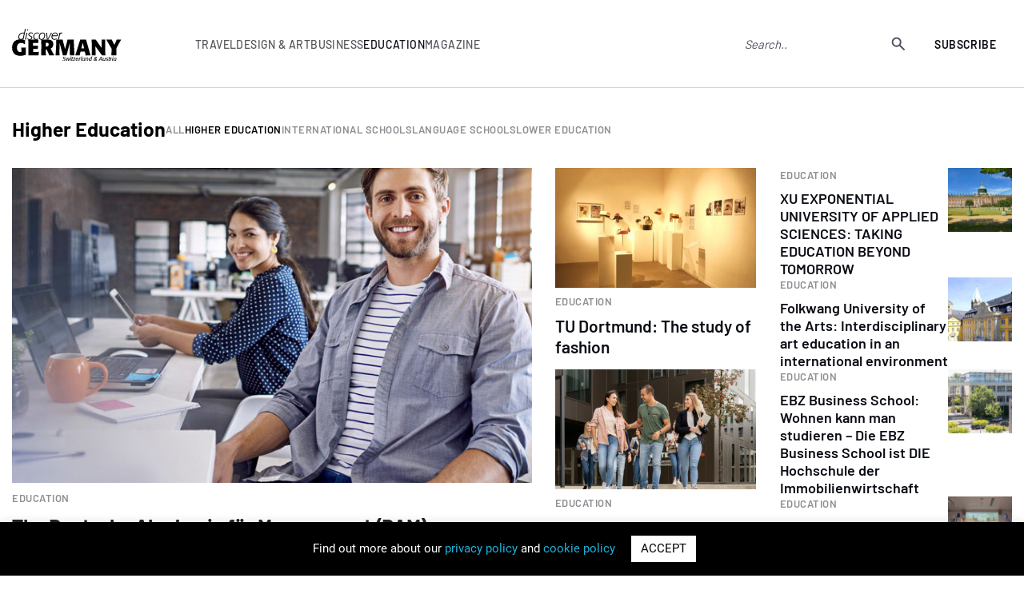

--- FILE ---
content_type: text/html; charset=UTF-8
request_url: https://www.discovergermany.com/category/education/higher-education/
body_size: 17839
content:
<!DOCTYPE html>
<html lang="en-GB">
<head>

<!-- Global site tag (gtag.js) - Google Analytics -->
<script async src="https://www.googletagmanager.com/gtag/js?id=UA-56642214-1"></script>
<script>
  window.dataLayer = window.dataLayer || [];
  function gtag(){dataLayer.push(arguments);}
  gtag('js', new Date());

  gtag('config', 'UA-56642214-1');
</script>
  <meta name="google-site-verification" content="LprOvLgPiPb1hSMrFKwPM5y4kTBX74VlhFcIBLNnzYU" /> 
  <meta name="msvalidate.01" content="19F30F08A77483BE81DCE3171E777BE7" />
	<meta name="facebook-domain-verification" content="2b5ynxy3dw5iukn9dom2t93j4m1iqn" />
	<meta charset="UTF-8">
	<meta name="viewport" content="width=device-width, user-scalable=no, initial-scale=1.0, maximum-scale=1.0, minimum-scale=1.0">
	<meta http-equiv="X-UA-Compatible" content="ie=edge">
	<title>Higher Education Archives | Discover Germany, Switzerland and Austria</title>
		<meta name='robots' content='index, follow, max-image-preview:large, max-snippet:-1, max-video-preview:-1' />

	<!-- This site is optimized with the Yoast SEO plugin v26.6 - https://yoast.com/wordpress/plugins/seo/ -->
	<link rel="canonical" href="https://www.discovergermany.com/category/education/higher-education/" />
	<link rel="next" href="https://www.discovergermany.com/category/education/higher-education/page/2/" />
	<meta property="og:locale" content="en_GB" />
	<meta property="og:type" content="article" />
	<meta property="og:title" content="Higher Education Archives | Discover Germany, Switzerland and Austria" />
	<meta property="og:url" content="https://www.discovergermany.com/category/education/higher-education/" />
	<meta property="og:site_name" content="Discover Germany, Switzerland and Austria" />
	<meta name="twitter:card" content="summary_large_image" />
	<script type="application/ld+json" class="yoast-schema-graph">{"@context":"https://schema.org","@graph":[{"@type":"CollectionPage","@id":"https://www.discovergermany.com/category/education/higher-education/","url":"https://www.discovergermany.com/category/education/higher-education/","name":"Higher Education Archives | Discover Germany, Switzerland and Austria","isPartOf":{"@id":"https://www.discovergermany.com/#website"},"primaryImageOfPage":{"@id":"https://www.discovergermany.com/category/education/higher-education/#primaryimage"},"image":{"@id":"https://www.discovergermany.com/category/education/higher-education/#primaryimage"},"thumbnailUrl":"https://www.discovergermany.com/wp-content/uploads/2025/12/01d_REUTER.jpg","breadcrumb":{"@id":"https://www.discovergermany.com/category/education/higher-education/#breadcrumb"},"inLanguage":"en-GB"},{"@type":"ImageObject","inLanguage":"en-GB","@id":"https://www.discovergermany.com/category/education/higher-education/#primaryimage","url":"https://www.discovergermany.com/wp-content/uploads/2025/12/01d_REUTER.jpg","contentUrl":"https://www.discovergermany.com/wp-content/uploads/2025/12/01d_REUTER.jpg","width":1150,"height":767,"caption":"REUTER Management Training – Erfolg für reale Projekte"},{"@type":"BreadcrumbList","@id":"https://www.discovergermany.com/category/education/higher-education/#breadcrumb","itemListElement":[{"@type":"ListItem","position":1,"name":"Home","item":"https://www.discovergermany.com/"},{"@type":"ListItem","position":2,"name":"Education","item":"https://www.discovergermany.com/category/education/"},{"@type":"ListItem","position":3,"name":"Higher Education"}]},{"@type":"WebSite","@id":"https://www.discovergermany.com/#website","url":"https://www.discovergermany.com/","name":"Discover Germany, Switzerland and Austria","description":"The ultimate E-Resource for Brand Germany, Switzerland and Austria","potentialAction":[{"@type":"SearchAction","target":{"@type":"EntryPoint","urlTemplate":"https://www.discovergermany.com/?s={search_term_string}"},"query-input":{"@type":"PropertyValueSpecification","valueRequired":true,"valueName":"search_term_string"}}],"inLanguage":"en-GB"}]}</script>
	<!-- / Yoast SEO plugin. -->


<link rel="alternate" type="application/rss+xml" title="Discover Germany, Switzerland and Austria &raquo; Higher Education Category Feed" href="https://www.discovergermany.com/category/education/higher-education/feed/" />
<style id='wp-img-auto-sizes-contain-inline-css' type='text/css'>
img:is([sizes=auto i],[sizes^="auto," i]){contain-intrinsic-size:3000px 1500px}
/*# sourceURL=wp-img-auto-sizes-contain-inline-css */
</style>
<style id='wp-emoji-styles-inline-css' type='text/css'>

	img.wp-smiley, img.emoji {
		display: inline !important;
		border: none !important;
		box-shadow: none !important;
		height: 1em !important;
		width: 1em !important;
		margin: 0 0.07em !important;
		vertical-align: -0.1em !important;
		background: none !important;
		padding: 0 !important;
	}
/*# sourceURL=wp-emoji-styles-inline-css */
</style>
<style id='wp-block-library-inline-css' type='text/css'>
:root{--wp-block-synced-color:#7a00df;--wp-block-synced-color--rgb:122,0,223;--wp-bound-block-color:var(--wp-block-synced-color);--wp-editor-canvas-background:#ddd;--wp-admin-theme-color:#007cba;--wp-admin-theme-color--rgb:0,124,186;--wp-admin-theme-color-darker-10:#006ba1;--wp-admin-theme-color-darker-10--rgb:0,107,160.5;--wp-admin-theme-color-darker-20:#005a87;--wp-admin-theme-color-darker-20--rgb:0,90,135;--wp-admin-border-width-focus:2px}@media (min-resolution:192dpi){:root{--wp-admin-border-width-focus:1.5px}}.wp-element-button{cursor:pointer}:root .has-very-light-gray-background-color{background-color:#eee}:root .has-very-dark-gray-background-color{background-color:#313131}:root .has-very-light-gray-color{color:#eee}:root .has-very-dark-gray-color{color:#313131}:root .has-vivid-green-cyan-to-vivid-cyan-blue-gradient-background{background:linear-gradient(135deg,#00d084,#0693e3)}:root .has-purple-crush-gradient-background{background:linear-gradient(135deg,#34e2e4,#4721fb 50%,#ab1dfe)}:root .has-hazy-dawn-gradient-background{background:linear-gradient(135deg,#faaca8,#dad0ec)}:root .has-subdued-olive-gradient-background{background:linear-gradient(135deg,#fafae1,#67a671)}:root .has-atomic-cream-gradient-background{background:linear-gradient(135deg,#fdd79a,#004a59)}:root .has-nightshade-gradient-background{background:linear-gradient(135deg,#330968,#31cdcf)}:root .has-midnight-gradient-background{background:linear-gradient(135deg,#020381,#2874fc)}:root{--wp--preset--font-size--normal:16px;--wp--preset--font-size--huge:42px}.has-regular-font-size{font-size:1em}.has-larger-font-size{font-size:2.625em}.has-normal-font-size{font-size:var(--wp--preset--font-size--normal)}.has-huge-font-size{font-size:var(--wp--preset--font-size--huge)}.has-text-align-center{text-align:center}.has-text-align-left{text-align:left}.has-text-align-right{text-align:right}.has-fit-text{white-space:nowrap!important}#end-resizable-editor-section{display:none}.aligncenter{clear:both}.items-justified-left{justify-content:flex-start}.items-justified-center{justify-content:center}.items-justified-right{justify-content:flex-end}.items-justified-space-between{justify-content:space-between}.screen-reader-text{border:0;clip-path:inset(50%);height:1px;margin:-1px;overflow:hidden;padding:0;position:absolute;width:1px;word-wrap:normal!important}.screen-reader-text:focus{background-color:#ddd;clip-path:none;color:#444;display:block;font-size:1em;height:auto;left:5px;line-height:normal;padding:15px 23px 14px;text-decoration:none;top:5px;width:auto;z-index:100000}html :where(.has-border-color){border-style:solid}html :where([style*=border-top-color]){border-top-style:solid}html :where([style*=border-right-color]){border-right-style:solid}html :where([style*=border-bottom-color]){border-bottom-style:solid}html :where([style*=border-left-color]){border-left-style:solid}html :where([style*=border-width]){border-style:solid}html :where([style*=border-top-width]){border-top-style:solid}html :where([style*=border-right-width]){border-right-style:solid}html :where([style*=border-bottom-width]){border-bottom-style:solid}html :where([style*=border-left-width]){border-left-style:solid}html :where(img[class*=wp-image-]){height:auto;max-width:100%}:where(figure){margin:0 0 1em}html :where(.is-position-sticky){--wp-admin--admin-bar--position-offset:var(--wp-admin--admin-bar--height,0px)}@media screen and (max-width:600px){html :where(.is-position-sticky){--wp-admin--admin-bar--position-offset:0px}}

/*# sourceURL=wp-block-library-inline-css */
</style><style id='global-styles-inline-css' type='text/css'>
:root{--wp--preset--aspect-ratio--square: 1;--wp--preset--aspect-ratio--4-3: 4/3;--wp--preset--aspect-ratio--3-4: 3/4;--wp--preset--aspect-ratio--3-2: 3/2;--wp--preset--aspect-ratio--2-3: 2/3;--wp--preset--aspect-ratio--16-9: 16/9;--wp--preset--aspect-ratio--9-16: 9/16;--wp--preset--color--black: #000000;--wp--preset--color--cyan-bluish-gray: #abb8c3;--wp--preset--color--white: #ffffff;--wp--preset--color--pale-pink: #f78da7;--wp--preset--color--vivid-red: #cf2e2e;--wp--preset--color--luminous-vivid-orange: #ff6900;--wp--preset--color--luminous-vivid-amber: #fcb900;--wp--preset--color--light-green-cyan: #7bdcb5;--wp--preset--color--vivid-green-cyan: #00d084;--wp--preset--color--pale-cyan-blue: #8ed1fc;--wp--preset--color--vivid-cyan-blue: #0693e3;--wp--preset--color--vivid-purple: #9b51e0;--wp--preset--gradient--vivid-cyan-blue-to-vivid-purple: linear-gradient(135deg,rgb(6,147,227) 0%,rgb(155,81,224) 100%);--wp--preset--gradient--light-green-cyan-to-vivid-green-cyan: linear-gradient(135deg,rgb(122,220,180) 0%,rgb(0,208,130) 100%);--wp--preset--gradient--luminous-vivid-amber-to-luminous-vivid-orange: linear-gradient(135deg,rgb(252,185,0) 0%,rgb(255,105,0) 100%);--wp--preset--gradient--luminous-vivid-orange-to-vivid-red: linear-gradient(135deg,rgb(255,105,0) 0%,rgb(207,46,46) 100%);--wp--preset--gradient--very-light-gray-to-cyan-bluish-gray: linear-gradient(135deg,rgb(238,238,238) 0%,rgb(169,184,195) 100%);--wp--preset--gradient--cool-to-warm-spectrum: linear-gradient(135deg,rgb(74,234,220) 0%,rgb(151,120,209) 20%,rgb(207,42,186) 40%,rgb(238,44,130) 60%,rgb(251,105,98) 80%,rgb(254,248,76) 100%);--wp--preset--gradient--blush-light-purple: linear-gradient(135deg,rgb(255,206,236) 0%,rgb(152,150,240) 100%);--wp--preset--gradient--blush-bordeaux: linear-gradient(135deg,rgb(254,205,165) 0%,rgb(254,45,45) 50%,rgb(107,0,62) 100%);--wp--preset--gradient--luminous-dusk: linear-gradient(135deg,rgb(255,203,112) 0%,rgb(199,81,192) 50%,rgb(65,88,208) 100%);--wp--preset--gradient--pale-ocean: linear-gradient(135deg,rgb(255,245,203) 0%,rgb(182,227,212) 50%,rgb(51,167,181) 100%);--wp--preset--gradient--electric-grass: linear-gradient(135deg,rgb(202,248,128) 0%,rgb(113,206,126) 100%);--wp--preset--gradient--midnight: linear-gradient(135deg,rgb(2,3,129) 0%,rgb(40,116,252) 100%);--wp--preset--font-size--small: 13px;--wp--preset--font-size--medium: 20px;--wp--preset--font-size--large: 36px;--wp--preset--font-size--x-large: 42px;--wp--preset--spacing--20: 0.44rem;--wp--preset--spacing--30: 0.67rem;--wp--preset--spacing--40: 1rem;--wp--preset--spacing--50: 1.5rem;--wp--preset--spacing--60: 2.25rem;--wp--preset--spacing--70: 3.38rem;--wp--preset--spacing--80: 5.06rem;--wp--preset--shadow--natural: 6px 6px 9px rgba(0, 0, 0, 0.2);--wp--preset--shadow--deep: 12px 12px 50px rgba(0, 0, 0, 0.4);--wp--preset--shadow--sharp: 6px 6px 0px rgba(0, 0, 0, 0.2);--wp--preset--shadow--outlined: 6px 6px 0px -3px rgb(255, 255, 255), 6px 6px rgb(0, 0, 0);--wp--preset--shadow--crisp: 6px 6px 0px rgb(0, 0, 0);}:where(.is-layout-flex){gap: 0.5em;}:where(.is-layout-grid){gap: 0.5em;}body .is-layout-flex{display: flex;}.is-layout-flex{flex-wrap: wrap;align-items: center;}.is-layout-flex > :is(*, div){margin: 0;}body .is-layout-grid{display: grid;}.is-layout-grid > :is(*, div){margin: 0;}:where(.wp-block-columns.is-layout-flex){gap: 2em;}:where(.wp-block-columns.is-layout-grid){gap: 2em;}:where(.wp-block-post-template.is-layout-flex){gap: 1.25em;}:where(.wp-block-post-template.is-layout-grid){gap: 1.25em;}.has-black-color{color: var(--wp--preset--color--black) !important;}.has-cyan-bluish-gray-color{color: var(--wp--preset--color--cyan-bluish-gray) !important;}.has-white-color{color: var(--wp--preset--color--white) !important;}.has-pale-pink-color{color: var(--wp--preset--color--pale-pink) !important;}.has-vivid-red-color{color: var(--wp--preset--color--vivid-red) !important;}.has-luminous-vivid-orange-color{color: var(--wp--preset--color--luminous-vivid-orange) !important;}.has-luminous-vivid-amber-color{color: var(--wp--preset--color--luminous-vivid-amber) !important;}.has-light-green-cyan-color{color: var(--wp--preset--color--light-green-cyan) !important;}.has-vivid-green-cyan-color{color: var(--wp--preset--color--vivid-green-cyan) !important;}.has-pale-cyan-blue-color{color: var(--wp--preset--color--pale-cyan-blue) !important;}.has-vivid-cyan-blue-color{color: var(--wp--preset--color--vivid-cyan-blue) !important;}.has-vivid-purple-color{color: var(--wp--preset--color--vivid-purple) !important;}.has-black-background-color{background-color: var(--wp--preset--color--black) !important;}.has-cyan-bluish-gray-background-color{background-color: var(--wp--preset--color--cyan-bluish-gray) !important;}.has-white-background-color{background-color: var(--wp--preset--color--white) !important;}.has-pale-pink-background-color{background-color: var(--wp--preset--color--pale-pink) !important;}.has-vivid-red-background-color{background-color: var(--wp--preset--color--vivid-red) !important;}.has-luminous-vivid-orange-background-color{background-color: var(--wp--preset--color--luminous-vivid-orange) !important;}.has-luminous-vivid-amber-background-color{background-color: var(--wp--preset--color--luminous-vivid-amber) !important;}.has-light-green-cyan-background-color{background-color: var(--wp--preset--color--light-green-cyan) !important;}.has-vivid-green-cyan-background-color{background-color: var(--wp--preset--color--vivid-green-cyan) !important;}.has-pale-cyan-blue-background-color{background-color: var(--wp--preset--color--pale-cyan-blue) !important;}.has-vivid-cyan-blue-background-color{background-color: var(--wp--preset--color--vivid-cyan-blue) !important;}.has-vivid-purple-background-color{background-color: var(--wp--preset--color--vivid-purple) !important;}.has-black-border-color{border-color: var(--wp--preset--color--black) !important;}.has-cyan-bluish-gray-border-color{border-color: var(--wp--preset--color--cyan-bluish-gray) !important;}.has-white-border-color{border-color: var(--wp--preset--color--white) !important;}.has-pale-pink-border-color{border-color: var(--wp--preset--color--pale-pink) !important;}.has-vivid-red-border-color{border-color: var(--wp--preset--color--vivid-red) !important;}.has-luminous-vivid-orange-border-color{border-color: var(--wp--preset--color--luminous-vivid-orange) !important;}.has-luminous-vivid-amber-border-color{border-color: var(--wp--preset--color--luminous-vivid-amber) !important;}.has-light-green-cyan-border-color{border-color: var(--wp--preset--color--light-green-cyan) !important;}.has-vivid-green-cyan-border-color{border-color: var(--wp--preset--color--vivid-green-cyan) !important;}.has-pale-cyan-blue-border-color{border-color: var(--wp--preset--color--pale-cyan-blue) !important;}.has-vivid-cyan-blue-border-color{border-color: var(--wp--preset--color--vivid-cyan-blue) !important;}.has-vivid-purple-border-color{border-color: var(--wp--preset--color--vivid-purple) !important;}.has-vivid-cyan-blue-to-vivid-purple-gradient-background{background: var(--wp--preset--gradient--vivid-cyan-blue-to-vivid-purple) !important;}.has-light-green-cyan-to-vivid-green-cyan-gradient-background{background: var(--wp--preset--gradient--light-green-cyan-to-vivid-green-cyan) !important;}.has-luminous-vivid-amber-to-luminous-vivid-orange-gradient-background{background: var(--wp--preset--gradient--luminous-vivid-amber-to-luminous-vivid-orange) !important;}.has-luminous-vivid-orange-to-vivid-red-gradient-background{background: var(--wp--preset--gradient--luminous-vivid-orange-to-vivid-red) !important;}.has-very-light-gray-to-cyan-bluish-gray-gradient-background{background: var(--wp--preset--gradient--very-light-gray-to-cyan-bluish-gray) !important;}.has-cool-to-warm-spectrum-gradient-background{background: var(--wp--preset--gradient--cool-to-warm-spectrum) !important;}.has-blush-light-purple-gradient-background{background: var(--wp--preset--gradient--blush-light-purple) !important;}.has-blush-bordeaux-gradient-background{background: var(--wp--preset--gradient--blush-bordeaux) !important;}.has-luminous-dusk-gradient-background{background: var(--wp--preset--gradient--luminous-dusk) !important;}.has-pale-ocean-gradient-background{background: var(--wp--preset--gradient--pale-ocean) !important;}.has-electric-grass-gradient-background{background: var(--wp--preset--gradient--electric-grass) !important;}.has-midnight-gradient-background{background: var(--wp--preset--gradient--midnight) !important;}.has-small-font-size{font-size: var(--wp--preset--font-size--small) !important;}.has-medium-font-size{font-size: var(--wp--preset--font-size--medium) !important;}.has-large-font-size{font-size: var(--wp--preset--font-size--large) !important;}.has-x-large-font-size{font-size: var(--wp--preset--font-size--x-large) !important;}
/*# sourceURL=global-styles-inline-css */
</style>

<style id='classic-theme-styles-inline-css' type='text/css'>
/*! This file is auto-generated */
.wp-block-button__link{color:#fff;background-color:#32373c;border-radius:9999px;box-shadow:none;text-decoration:none;padding:calc(.667em + 2px) calc(1.333em + 2px);font-size:1.125em}.wp-block-file__button{background:#32373c;color:#fff;text-decoration:none}
/*# sourceURL=/wp-includes/css/classic-themes.min.css */
</style>
<link rel='stylesheet' id='contact-form-7-css' href='https://www.discovergermany.com/wp-content/plugins/contact-form-7/includes/css/styles.css?ver=6.1.4' type='text/css' media='all' />
<link rel='stylesheet' id='cookie-law-info-css' href='https://www.discovergermany.com/wp-content/plugins/cookie-law-info/legacy/public/css/cookie-law-info-public.css?ver=3.3.5' type='text/css' media='all' />
<link rel='stylesheet' id='cookie-law-info-gdpr-css' href='https://www.discovergermany.com/wp-content/plugins/cookie-law-info/legacy/public/css/cookie-law-info-gdpr.css?ver=3.3.5' type='text/css' media='all' />
<link rel='stylesheet' id='ppress-frontend-css' href='https://www.discovergermany.com/wp-content/plugins/wp-user-avatar/assets/css/frontend.min.css?ver=4.16.8' type='text/css' media='all' />
<link rel='stylesheet' id='ppress-flatpickr-css' href='https://www.discovergermany.com/wp-content/plugins/wp-user-avatar/assets/flatpickr/flatpickr.min.css?ver=4.16.8' type='text/css' media='all' />
<link rel='stylesheet' id='ppress-select2-css' href='https://www.discovergermany.com/wp-content/plugins/wp-user-avatar/assets/select2/select2.min.css?ver=6.9' type='text/css' media='all' />
<link rel='stylesheet' id='fontscss-css' href='https://www.discovergermany.com/wp-content/themes/scan/css/fonts.css?ver=6.9' type='text/css' media='all' />
<link rel='stylesheet' id='owl-theme-css' href='https://www.discovergermany.com/wp-content/themes/scan/css/owl.theme.default.min.css?ver=6.9' type='text/css' media='all' />
<link rel='stylesheet' id='owl-carousel-css' href='https://www.discovergermany.com/wp-content/themes/scan/css/owl.carousel.min.css?ver=6.9' type='text/css' media='all' />
<link rel='stylesheet' id='niceselect-css' href='https://www.discovergermany.com/wp-content/themes/scan/css/nice-select.css?ver=6.9' type='text/css' media='all' />
<link rel='stylesheet' id='mediacss-css' href='https://www.discovergermany.com/wp-content/themes/scan/css/media-information.css?ver=6.9' type='text/css' media='all' />
<link rel='stylesheet' id='styles-css' href='https://www.discovergermany.com/wp-content/themes/scan/css/style.css?ver=6.9' type='text/css' media='all' />
<link rel='stylesheet' id='responsive-css' href='https://www.discovergermany.com/wp-content/themes/scan/css/responsive.css?ver=6.9' type='text/css' media='all' />
<link rel='stylesheet' id='theme-css' href='https://www.discovergermany.com/wp-content/themes/scan/style.css?ver=6.9' type='text/css' media='all' />
<link rel='stylesheet' id='styles2023-css' href='https://www.discovergermany.com/wp-content/themes/scan/css2023/style.css?ver=6.9' type='text/css' media='all' />
<link rel='stylesheet' id='swiper-css' href='https://www.discovergermany.com/wp-content/themes/scan/css2023/swiper-min-style.css?ver=6.9' type='text/css' media='all' />
<script type="text/javascript" src="https://www.discovergermany.com/wp-content/themes/scan/js/jquery.min.js?ver=6.9" id="jquery-js"></script>
<script type="text/javascript" id="cookie-law-info-js-extra">
/* <![CDATA[ */
var Cli_Data = {"nn_cookie_ids":[],"cookielist":[],"non_necessary_cookies":[],"ccpaEnabled":"","ccpaRegionBased":"","ccpaBarEnabled":"","strictlyEnabled":["necessary","obligatoire"],"ccpaType":"gdpr","js_blocking":"","custom_integration":"","triggerDomRefresh":"","secure_cookies":""};
var cli_cookiebar_settings = {"animate_speed_hide":"500","animate_speed_show":"500","background":"#000000","border":"#b1a6a6c2","border_on":"","button_1_button_colour":"#ffffff","button_1_button_hover":"#cccccc","button_1_link_colour":"#000000","button_1_as_button":"1","button_1_new_win":"","button_2_button_colour":"#333","button_2_button_hover":"#292929","button_2_link_colour":"#444","button_2_as_button":"","button_2_hidebar":"","button_3_button_colour":"#000","button_3_button_hover":"#000000","button_3_link_colour":"#fff","button_3_as_button":"1","button_3_new_win":"","button_4_button_colour":"#000","button_4_button_hover":"#000000","button_4_link_colour":"#62a329","button_4_as_button":"","button_7_button_colour":"#61a229","button_7_button_hover":"#4e8221","button_7_link_colour":"#fff","button_7_as_button":"1","button_7_new_win":"","font_family":"inherit","header_fix":"","notify_animate_hide":"1","notify_animate_show":"","notify_div_id":"#cookie-law-info-bar","notify_position_horizontal":"right","notify_position_vertical":"bottom","scroll_close":"","scroll_close_reload":"","accept_close_reload":"","reject_close_reload":"","showagain_tab":"1","showagain_background":"#fff","showagain_border":"#000","showagain_div_id":"#cookie-law-info-again","showagain_x_position":"100px","text":"#ffffff","show_once_yn":"","show_once":"10000","logging_on":"","as_popup":"","popup_overlay":"1","bar_heading_text":"","cookie_bar_as":"banner","popup_showagain_position":"bottom-right","widget_position":"left"};
var log_object = {"ajax_url":"https://www.discovergermany.com/wp-admin/admin-ajax.php"};
//# sourceURL=cookie-law-info-js-extra
/* ]]> */
</script>
<script type="text/javascript" src="https://www.discovergermany.com/wp-content/plugins/cookie-law-info/legacy/public/js/cookie-law-info-public.js?ver=3.3.5" id="cookie-law-info-js"></script>
<script type="text/javascript" src="https://www.discovergermany.com/wp-content/plugins/wp-user-avatar/assets/flatpickr/flatpickr.min.js?ver=4.16.8" id="ppress-flatpickr-js"></script>
<script type="text/javascript" src="https://www.discovergermany.com/wp-content/plugins/wp-user-avatar/assets/select2/select2.min.js?ver=4.16.8" id="ppress-select2-js"></script>
<link rel="https://api.w.org/" href="https://www.discovergermany.com/wp-json/" /><link rel="alternate" title="JSON" type="application/json" href="https://www.discovergermany.com/wp-json/wp/v2/categories/76" /><link rel="EditURI" type="application/rsd+xml" title="RSD" href="https://www.discovergermany.com/xmlrpc.php?rsd" />
<meta name="generator" content="WordPress 6.9" />
<link rel="icon" href="https://www.discovergermany.com/wp-content/uploads/2022/12/cropped-dg-logo-header-32x32.png" sizes="32x32" />
<link rel="icon" href="https://www.discovergermany.com/wp-content/uploads/2022/12/cropped-dg-logo-header-192x192.png" sizes="192x192" />
<link rel="apple-touch-icon" href="https://www.discovergermany.com/wp-content/uploads/2022/12/cropped-dg-logo-header-180x180.png" />
<meta name="msapplication-TileImage" content="https://www.discovergermany.com/wp-content/uploads/2022/12/cropped-dg-logo-header-270x270.png" />
</head>

<body data-rsssl=1 class="archive category category-higher-education category-76 wp-theme-scan pages page-category">
	
	
<header class="header-r">
			<div class="header-r__container">
				<div class="header-r__body">
									<a href="https://www.discovergermany.com" class="header-r__logo"><img src="https://www.discovergermany.com/wp-content/uploads/2020/02/Discover_Germany_Swi-Aus_logo-2.svg" width="207px" height="60px" alt="Discover Benelux"></a>
									
					<nav data-da=".header-r__container,970" class="header-r__menu">
					<ul id="menu-header-menu" class="header-r__list menu-list"><li id="menu-item-61078" class="link-sub-menu menu-item menu-item-type-custom menu-item-object-custom menu-item-has-children menu-item-61078"><a>Travel</a>
<ul class="sub-menu">
	<li id="menu-item-61079" class="menu-item menu-item-type-taxonomy menu-item-object-category menu-item-61079"><a href="https://www.discovergermany.com/category/travel/">All</a></li>
	<li id="menu-item-61080" class="menu-item menu-item-type-taxonomy menu-item-object-category menu-item-61080"><a href="https://www.discovergermany.com/category/travel/attractions/">Attractions</a></li>
	<li id="menu-item-87068" class="menu-item menu-item-type-taxonomy menu-item-object-category menu-item-87068"><a href="https://www.discovergermany.com/category/travel/christmas-markets/">Christmas markets</a></li>
	<li id="menu-item-61081" class="menu-item menu-item-type-taxonomy menu-item-object-category menu-item-61081"><a href="https://www.discovergermany.com/category/travel/culinary-experiences/">Culinary experiences</a></li>
	<li id="menu-item-61082" class="menu-item menu-item-type-taxonomy menu-item-object-category menu-item-61082"><a href="https://www.discovergermany.com/category/travel/cultural-events/">Cultural events</a></li>
	<li id="menu-item-61083" class="menu-item menu-item-type-taxonomy menu-item-object-category menu-item-61083"><a href="https://www.discovergermany.com/category/travel/drinks/">Drinks</a></li>
	<li id="menu-item-61084" class="menu-item menu-item-type-taxonomy menu-item-object-category menu-item-61084"><a href="https://www.discovergermany.com/category/travel/health-travel/">Health</a></li>
	<li id="menu-item-61085" class="menu-item menu-item-type-taxonomy menu-item-object-category menu-item-61085"><a href="https://www.discovergermany.com/category/travel/hotels/">Hotels</a></li>
	<li id="menu-item-61086" class="menu-item menu-item-type-taxonomy menu-item-object-category menu-item-61086"><a href="https://www.discovergermany.com/category/travel/museums/">Museums</a></li>
	<li id="menu-item-61087" class="menu-item menu-item-type-taxonomy menu-item-object-category menu-item-61087"><a href="https://www.discovergermany.com/category/travel/shopping-destination/">Shopping Destination</a></li>
	<li id="menu-item-61088" class="menu-item menu-item-type-taxonomy menu-item-object-category menu-item-61088"><a href="https://www.discovergermany.com/category/travel/spa-beauty/">Spa &amp; beauty</a></li>
	<li id="menu-item-61089" class="menu-item menu-item-type-taxonomy menu-item-object-category menu-item-61089"><a href="https://www.discovergermany.com/category/travel/wedding/">Wedding</a></li>
	<li id="menu-item-61091" class="menu-item menu-item-type-taxonomy menu-item-object-category menu-item-61091"><a href="https://www.discovergermany.com/category/travel/wine-regions/">Wine regions</a></li>
	<li id="menu-item-61092" class="menu-item menu-item-type-taxonomy menu-item-object-category menu-item-61092"><a href="https://www.discovergermany.com/category/travel/winegrowers/">Winegrowers</a></li>
</ul>
</li>
<li id="menu-item-61093" class="link-sub-menu menu-item menu-item-type-custom menu-item-object-custom menu-item-has-children menu-item-61093"><a>Design &#038; Art</a>
<ul class="sub-menu">
	<li id="menu-item-61100" class="menu-item menu-item-type-taxonomy menu-item-object-category menu-item-61100"><a href="https://www.discovergermany.com/category/design/">All</a></li>
	<li id="menu-item-61094" class="menu-item menu-item-type-taxonomy menu-item-object-category menu-item-61094"><a href="https://www.discovergermany.com/category/design/architects/">Architects</a></li>
	<li id="menu-item-61095" class="menu-item menu-item-type-taxonomy menu-item-object-category menu-item-61095"><a href="https://www.discovergermany.com/category/design/childrens-universe/">Children&#8217;s Universe</a></li>
	<li id="menu-item-61096" class="menu-item menu-item-type-taxonomy menu-item-object-category menu-item-61096"><a href="https://www.discovergermany.com/category/design/fashion/">Fashion</a></li>
	<li id="menu-item-61097" class="menu-item menu-item-type-taxonomy menu-item-object-category menu-item-61097"><a href="https://www.discovergermany.com/category/design/industrial-design/">Industrial design</a></li>
	<li id="menu-item-61098" class="menu-item menu-item-type-taxonomy menu-item-object-category menu-item-61098"><a href="https://www.discovergermany.com/category/design/interior-design-products/">Interior design</a></li>
	<li id="menu-item-61099" class="menu-item menu-item-type-taxonomy menu-item-object-category menu-item-61099"><a href="https://www.discovergermany.com/category/design/lifestyle/">Lifestyle</a></li>
</ul>
</li>
<li id="menu-item-61101" class="link-sub-menu menu-item menu-item-type-custom menu-item-object-custom menu-item-has-children menu-item-61101"><a>Business</a>
<ul class="sub-menu">
	<li id="menu-item-61102" class="menu-item menu-item-type-taxonomy menu-item-object-category menu-item-61102"><a href="https://www.discovergermany.com/category/business/">All</a></li>
	<li id="menu-item-61103" class="menu-item menu-item-type-taxonomy menu-item-object-category menu-item-61103"><a href="https://www.discovergermany.com/category/business/coaching/">Coaching</a></li>
	<li id="menu-item-61104" class="menu-item menu-item-type-taxonomy menu-item-object-category menu-item-61104"><a href="https://www.discovergermany.com/category/business/communications-marketing-pr/">Communications, Marketing &amp; PR</a></li>
	<li id="menu-item-61105" class="menu-item menu-item-type-taxonomy menu-item-object-category menu-item-61105"><a href="https://www.discovergermany.com/category/business/conference/">Conference</a></li>
	<li id="menu-item-61107" class="menu-item menu-item-type-taxonomy menu-item-object-category menu-item-61107"><a href="https://www.discovergermany.com/category/business/events/">Events</a></li>
	<li id="menu-item-61108" class="menu-item menu-item-type-taxonomy menu-item-object-category menu-item-61108"><a href="https://www.discovergermany.com/category/business/health/">Health</a></li>
	<li id="menu-item-61109" class="menu-item menu-item-type-taxonomy menu-item-object-category menu-item-61109"><a href="https://www.discovergermany.com/category/business/legal/">Legal</a></li>
	<li id="menu-item-61110" class="menu-item menu-item-type-taxonomy menu-item-object-category menu-item-61110"><a href="https://www.discovergermany.com/category/business/real-estate/">Real Estate</a></li>
	<li id="menu-item-61111" class="menu-item menu-item-type-taxonomy menu-item-object-category menu-item-61111"><a href="https://www.discovergermany.com/category/business/security/">Security</a></li>
	<li id="menu-item-61112" class="menu-item menu-item-type-taxonomy menu-item-object-category menu-item-61112"><a href="https://www.discovergermany.com/category/business/software-experts/">Software Experts</a></li>
	<li id="menu-item-61113" class="menu-item menu-item-type-taxonomy menu-item-object-category menu-item-61113"><a href="https://www.discovergermany.com/category/business/sustainable-business/">Sustainable Business</a></li>
	<li id="menu-item-61114" class="menu-item menu-item-type-taxonomy menu-item-object-category menu-item-61114"><a href="https://www.discovergermany.com/category/business/technology/">Technology</a></li>
</ul>
</li>
<li id="menu-item-61116" class="link-sub-menu menu-item menu-item-type-custom menu-item-object-custom current-menu-ancestor current-menu-parent menu-item-has-children menu-item-61116"><a>Education</a>
<ul class="sub-menu">
	<li id="menu-item-61117" class="menu-item menu-item-type-taxonomy menu-item-object-category current-category-ancestor current-category-parent menu-item-61117"><a href="https://www.discovergermany.com/category/education/">All</a></li>
	<li id="menu-item-61118" class="menu-item menu-item-type-taxonomy menu-item-object-category current-menu-item menu-item-61118"><a href="https://www.discovergermany.com/category/education/higher-education/" aria-current="page">Higher Education</a></li>
	<li id="menu-item-61119" class="menu-item menu-item-type-taxonomy menu-item-object-category menu-item-61119"><a href="https://www.discovergermany.com/category/education/international-schools/">International Schools</a></li>
	<li id="menu-item-61120" class="menu-item menu-item-type-taxonomy menu-item-object-category menu-item-61120"><a href="https://www.discovergermany.com/category/education/language-schools/">Language Schools</a></li>
	<li id="menu-item-61121" class="menu-item menu-item-type-taxonomy menu-item-object-category menu-item-61121"><a href="https://www.discovergermany.com/category/education/lower-education/">Lower Education</a></li>
</ul>
</li>
<li id="menu-item-31" class="menu-item menu-item-type-post_type menu-item-object-page menu-item-31"><a href="https://www.discovergermany.com/magazine/">Magazine</a></li>
</ul>						
					</nav>
					<form class="header-r__search" action="https://www.discovergermany.com/?s=" role="search" method="get">
						<input type="search" name="s"  class="header-r__search-input" placeholder="Search..">
						<button type="submit" class="header-r__search-btn"><img src="/wp-content/themes/scan/img2023/search-icon.svg" alt="search-icon"></button>
					</form>
					<a href="/subscribe/"><button type="button" class="header-r__subscribe-btn">Subscribe</button></a>
				</div>
				<span class="sub-menu-btn-close"></span>
			</div>
		</header>



<section class="business-top-wrap">
    <div class="business-top__container">
        <div class="business-top-header">
            <h1>
                Higher Education    
            </h1>
            <div class="category-menu">
         
                <a href="https://www.discovergermany.com/category/education/" class="cat_link">All</a>

                                            <a href="https://www.discovergermany.com/category/education/higher-education/" class="cat_link active">Higher Education</a>
                                                    <a href="https://www.discovergermany.com/category/education/international-schools/" class="cat_link ">International Schools</a>
                                                    <a href="https://www.discovergermany.com/category/education/language-schools/" class="cat_link ">Language Schools</a>
                                                    <a href="https://www.discovergermany.com/category/education/lower-education/" class="cat_link ">Lower Education</a>
                                        </div>
            </div>
        
    </div>
</section>

<!-- TOP NEWS -->
<section class="top-news-r top-news-bussiness-page">
    <div class="top-news-r__container">
        <div class="top-news-r__middle-column">
            <div class="col-middle__box">


	    	
                <a class="col-middle__image img-box" href="https://www.discovergermany.com/the-deutsche-akademie-fur-management-dam-excellent-continuing-education-in-management/" style="background-image:url(https://www.discovergermany.com/wp-content/uploads/2023/02/1.-Lehrgänge-im-Management-istock-763x426.jpg);"></a>
                            <a class="col-middle__label label-card" href="https://www.discovergermany.com/the-deutsche-akademie-fur-management-dam-excellent-continuing-education-in-management/">
                            Education                            </a>
                            <h2><a class="col-middle__title big-title" href="https://www.discovergermany.com/the-deutsche-akademie-fur-management-dam-excellent-continuing-education-in-management/">The Deutsche Akademie für Management (DAM): EXCELLENT CONTINUING EDUCATION IN MANAGEMENT</a></h2>
                            <p class="col-middle__text all-text">The Deutsche Akademie für Management (DAM) in Berlin specialises in distance learning in the field of management. Here, personal support meets the highest level of flexibility, as learning takes place...</p>
                        </div>
                    </div>
                    <div class="top-news-r__left-column">


			        	
                        <div class="col-left__box">
                            <a class="col-left__image img-box" href="https://www.discovergermany.com/tu-dortmund-the-study-of-fashion/" style="background-image: url('https://www.discovergermany.com/wp-content/uploads/2019/11/1_Anna-Behrend-StrohHutModen2-360x240.jpg');"></a>
                            <a class="col-left__label label-card" href="https://www.discovergermany.com/tu-dortmund-the-study-of-fashion/">
                                Education                            </a>
                            <h3><a class="col-left__title middle-title" href="https://www.discovergermany.com/tu-dortmund-the-study-of-fashion/">TU Dortmund: The study of fashion</a></h3>
                        </div>
                       			           
                        <div class="col-left__box">
                            <a class="col-left__image img-box" href="https://www.discovergermany.com/karl-landsteiner-university-of-health-sciences-small-groups-expertise-and-access-to-practical-experiences-are-key-in-medicine/" style="background-image: url('https://www.discovergermany.com/wp-content/uploads/2022/06/KLU-Psychologie-Print-430cKL_K.Ranger-360x240.jpg');"></a>
                            <a class="col-left__label label-card" href="https://www.discovergermany.com/karl-landsteiner-university-of-health-sciences-small-groups-expertise-and-access-to-practical-experiences-are-key-in-medicine/">
                                Education                            </a>
                            <h3><a class="col-left__title middle-title" href="https://www.discovergermany.com/karl-landsteiner-university-of-health-sciences-small-groups-expertise-and-access-to-practical-experiences-are-key-in-medicine/">Karl Landsteiner University of Health Sciences: SMALL GROUPS, EXPERTISE AND ACCESS TO PRACTICAL EXPERIENCES ARE KEY IN MEDICINE</a></h3>
                        </div>
                                              

                    </div>
                
                    <div class="top-news-r__right-column">
                        <div class="col-right__body">

                                                                                    

                                <div class="col-right__box">
                                    <div class="col-right__text">
                                        <a class="col-right__label label-card" href="https://www.discovergermany.com/xu-exponential-university-of-applied-sciences-taking-education-beyond-tomorrow/">Education</a>
                                        <h4><a class="col-right__title small-title" href="https://www.discovergermany.com/xu-exponential-university-of-applied-sciences-taking-education-beyond-tomorrow/">XU EXPONENTIAL UNIVERSITY OF APPLIED SCIENCES: TAKING EDUCATION BEYOND TOMORROW</a></h4>
                                    </div>
                                    <a class="col-right__image img-box" href="https://www.discovergermany.com/xu-exponential-university-of-applied-sciences-taking-education-beyond-tomorrow/" style="background-image: url(https://www.discovergermany.com/wp-content/uploads/2022/12/no-prio_XU-University_Sanssouci_©Allthefreestock.com_-130x93.jpg);"></a>
                                </div>
                                                            

                                <div class="col-right__box">
                                    <div class="col-right__text">
                                        <a class="col-right__label label-card" href="https://www.discovergermany.com/folkwang-university-of-the-arts-interdisciplinary-art-education-in-an-international-environment/">Education</a>
                                        <h4><a class="col-right__title small-title" href="https://www.discovergermany.com/folkwang-university-of-the-arts-interdisciplinary-art-education-in-an-international-environment/">Folkwang University of the Arts: Interdisciplinary art education in an international environment</a></h4>
                                    </div>
                                    <a class="col-right__image img-box" href="https://www.discovergermany.com/folkwang-university-of-the-arts-interdisciplinary-art-education-in-an-international-environment/" style="background-image: url(https://www.discovergermany.com/wp-content/uploads/2019/08/Old-Abbey-Essen-Werden-Campus-Photo-©-Heike-Kandalowski-130x93.jpg);"></a>
                                </div>
                                                            

                                <div class="col-right__box">
                                    <div class="col-right__text">
                                        <a class="col-right__label label-card" href="https://www.discovergermany.com/ebz-business-school/">Education</a>
                                        <h4><a class="col-right__title small-title" href="https://www.discovergermany.com/ebz-business-school/">EBZ Business School: Wohnen kann man studieren – Die EBZ Business School ist DIE Hochschule der Immobilienwirtschaft</a></h4>
                                    </div>
                                    <a class="col-right__image img-box" href="https://www.discovergermany.com/ebz-business-school/" style="background-image: url(https://www.discovergermany.com/wp-content/uploads/2019/07/1_Bild-Education-of-the-Month__EBZ-Business-School-130x93.jpg);"></a>
                                </div>
                                                            

                                <div class="col-right__box">
                                    <div class="col-right__text">
                                        <a class="col-right__label label-card" href="https://www.discovergermany.com/zurich-university-arts/">Education</a>
                                        <h4><a class="col-right__title small-title" href="https://www.discovergermany.com/zurich-university-arts/">Zurich University of the Arts</a></h4>
                                    </div>
                                    <a class="col-right__image img-box" href="https://www.discovergermany.com/zurich-university-arts/" style="background-image: url(https://www.discovergermany.com/wp-content/uploads/2018/05/A-130x93.jpg);"></a>
                                </div>
                                                            

                                <div class="col-right__box">
                                    <div class="col-right__text">
                                        <a class="col-right__label label-card" href="https://www.discovergermany.com/university-of-fine-arts-dresden/">Education</a>
                                        <h4><a class="col-right__title small-title" href="https://www.discovergermany.com/university-of-fine-arts-dresden/">University of Fine Arts Dresden</a></h4>
                                    </div>
                                    <a class="col-right__image img-box" href="https://www.discovergermany.com/university-of-fine-arts-dresden/" style="background-image: url(https://www.discovergermany.com/wp-content/uploads/2014/11/dresdenacademyoffinearts-130x93.jpg);"></a>
                                </div>
                                                                                
                        </div>
                    </div>
                </div>
</section>

<section class="bussiness-page-popular business-popular-wrap">
    <div class="bussiness-page-popular__container">
        <h5>POPULAR IN Higher Education</h5>
        <div class="business-popular-content">
            
                                    <div class="item">
                        <figure>
                            <a href="https://www.discovergermany.com/nordakademie-from-the-economy-for-the-economy/">
                                <img src="https://www.discovergermany.com/wp-content/uploads/2022/09/1-NORDAKADEMIE-Campus-Elmshorn-263x176.jpg" alt="img">
                                
                            </a>
                        </figure>
                        <span class="wrap-span">
                                                                        <span class="slide-featured__label label-card">Education</span>
                                                                                                    </span>
                        <h4><a href="https://www.discovergermany.com/nordakademie-from-the-economy-for-the-economy/">NORDAKADEMIE: FROM THE ECONOMY FOR THE ECONOMY</a></h4>
                    </div>
              
                                                
                <div class="item info">
                    <figure>
                                                <a href="https://www.sun-air.dk/" class="add" target="_blank">
                                                <img src="https://www.discovergermany.com/wp-content/uploads/2020/02/BA_260X210.jpg" alt="info"  class="add-img2">
                                                    </a>
                        </figure>
                        </div>
            
                                    <div class="item">
                        <figure>
                            <a href="https://www.discovergermany.com/wurttembergische-verwaltungsand-wirtschafts-akademie-e-v-vwa-further-education-for-professionals-and-leaders-with-a-practical-orientation/">
                                <img src="https://www.discovergermany.com/wp-content/uploads/2022/07/Württembergische-Verwaltungsand-Wirtschafts-Akademie-263x176.jpg" alt="img">
                                
                            </a>
                        </figure>
                        <span class="wrap-span">
                                                                        <span class="slide-featured__label label-card" >Business</span>
                                                                                                    </span>
                        <h4><a href="https://www.discovergermany.com/wurttembergische-verwaltungsand-wirtschafts-akademie-e-v-vwa-further-education-for-professionals-and-leaders-with-a-practical-orientation/">Württembergische Verwaltungsand Wirtschafts-Akademie e. V. (VWA): FURTHER EDUCATION FOR PROFESSIONALS AND LEADERS WITH A PRACTICAL ORIENTATION</a></h4>
                    </div>
              
                                                                    <div class="item">
                        <figure>
                            <a href="https://www.discovergermany.com/university-of-bremen-diverse-efficient-and-european/">
                                <img src="https://www.discovergermany.com/wp-content/uploads/2019/08/University-of-Bremen-Diverse-efficient-and-European-Photo-©-Alasdair-Jardine-Universität-Bremen-263x176.jpg" alt="img">
                                
                            </a>
                        </figure>
                        <span class="wrap-span">
                                                                    <span class="slide-featured__label label-card" >Education</span><span class="white">Higher Education</span>
                                                                                                    </span>
                        <h4><a href="https://www.discovergermany.com/university-of-bremen-diverse-efficient-and-european/">University of Bremen: Diverse, efficient and European</a></h4>
                    </div>
              
                                                    
        </div>
    </div>
</section>

<section class="bussiness-page-regions regions-r">
                <div class="regions-r__container">
                    <h3 class="regions-r__title" data-da=".regions-r,970">Explore regions</h3>
					<div class="regions-r__body">
						<ul class="regions-r__list list-regions-r">
							<li class="list-regions-r__item">
								<a href="/area/germany/" class="list-regions-r__link">
									<div><img src="/wp-content/themes/scan/img/map-germany.svg" alt="Germany region" width="39px" height="50px"></div>
									<p>Germany</p>
								</a>
							</li>
							<li class="list-regions-r__item">
								<a href="/area/austria/" class="list-regions-r__link">
									<div><img src="/wp-content/themes/scan/img/map-austria.svg" alt="Austria region" width="50px" height="50px"></div>
									<p>Austria</p>
								</a>
							</li>
							<li class="list-regions-r__item">
								<a href="/area/switzerland/" class="list-regions-r__link">
									<div><img src="/wp-content/themes/scan/img/map-swiss.svg" alt="Switzerland region" width="50px" height="50px"></div>
									<p>Switzerland</p>
								</a>
							</li>
							<li class="list-regions-r__item">
								<a href="/area/south-tyrol/" class="list-regions-r__link">
									<div><img src="/wp-content/themes/scan/img/map-south-tyrol.svg" alt="South Tyrol region" width="50px" height="50px"></div>
									<p>South Tyrol</p>
								</a>
							</li>							
		
						</ul>
					</div>
                </div>
            </section>


    <section class="search-block-wrap">
        <div class="bussiness-page__container">
            <div class="tabs">
                <div class="tab-content">
                    <div class="tab-item" id="bpag">
            
                            <div class="item bussiness-page__search-item">
                                    <figure>
                                        <a href="https://www.discovergermany.com/reuter-management-training-erfolg-fur-reale-projekte/" class="slide-featured__image img-box">
                                            <img src="https://www.discovergermany.com/wp-content/uploads/2025/12/01d_REUTER-360x240.jpg" alt="img">
                                           
                                        </a>
                                    </figure>
                                                                                 <span class="slide-featured__label label-card">Business</span>
                                                                                <div class="text">
<!--                                         <span class="cat-news" >Business</span> -->
                                        <h5><a href="https://www.discovergermany.com/reuter-management-training-erfolg-fur-reale-projekte/">REUTER Management Training – Erfolg für reale Projekte</a></h5>
                                    </div>
                                </div>
                        
                            <div class="item bussiness-page__search-item">
                                    <figure>
                                        <a href="https://www.discovergermany.com/heidelberg-university-hospital-world-class-medical-care/" class="slide-featured__image img-box">
                                            <img src="https://www.discovergermany.com/wp-content/uploads/2025/12/01_UKHD_New-Surgery-Center-360x240.jpg" alt="img">
                                           
                                        </a>
                                    </figure>
                                                                                 <span class="slide-featured__label label-card">Education</span>
                                                                                <div class="text">
<!--                                         <span class="cat-news" >Education</span> -->
                                        <h5><a href="https://www.discovergermany.com/heidelberg-university-hospital-world-class-medical-care/">HEIDELBERG UNIVERSITY HOSPITAL – World-Class Medical Care</a></h5>
                                    </div>
                                </div>
                        
                            <div class="item bussiness-page__search-item">
                                    <figure>
                                        <a href="https://www.discovergermany.com/btu-cottbus-senftenberg-international-innovative-and-a-key-player-in-the-structural-transformation-in-lusatia/" class="slide-featured__image img-box">
                                            <img src="https://www.discovergermany.com/wp-content/uploads/2025/12/BTU_IKMZ_C_BTU-Cottbus-Senftenberg-360x240.jpg" alt="img">
                                           
                                        </a>
                                    </figure>
                                                                                 <span class="slide-featured__label label-card">Education</span>
                                                                                <div class="text">
<!--                                         <span class="cat-news" >Education</span> -->
                                        <h5><a href="https://www.discovergermany.com/btu-cottbus-senftenberg-international-innovative-and-a-key-player-in-the-structural-transformation-in-lusatia/">BTU Cottbus-Senftenberg: International, innovative and a key player in the structural transformation in Lusatia</a></h5>
                                    </div>
                                </div>
                        
                            <div class="item bussiness-page__search-item">
                                    <figure>
                                        <a href="https://www.discovergermany.com/die-huforthopadieschule-erfahren-modern-strukturiert/" class="slide-featured__image img-box">
                                            <img src="https://www.discovergermany.com/wp-content/uploads/2025/12/bei-der-Ausbildung-360x240.jpg" alt="img">
                                           
                                        </a>
                                    </figure>
                                                                                 <span class="slide-featured__label label-card">Business</span>
                                                                                <div class="text">
<!--                                         <span class="cat-news" >Business</span> -->
                                        <h5><a href="https://www.discovergermany.com/die-huforthopadieschule-erfahren-modern-strukturiert/">Die Huforthopädieschule® &#8211; erfahren, modern, strukturiert</a></h5>
                                    </div>
                                </div>
                        
                            <div class="item bussiness-page__search-item">
                                    <figure>
                                        <a href="https://www.discovergermany.com/the-arts-in-international-dialogue-interdisciplinary-studies-at-folkwang-university-of-the-arts/" class="slide-featured__image img-box">
                                            <img src="https://www.discovergermany.com/wp-content/uploads/2025/12/01_Folkwang-Universitat-der-Kunste_Campus-Essen-Werden_Alte_Abtei_c_Luise-Jakobi-360x240.jpg" alt="img">
                                           
                                        </a>
                                    </figure>
                                                                                 <span class="slide-featured__label label-card">Education</span>
                                                                                <div class="text">
<!--                                         <span class="cat-news" >Education</span> -->
                                        <h5><a href="https://www.discovergermany.com/the-arts-in-international-dialogue-interdisciplinary-studies-at-folkwang-university-of-the-arts/">The arts in international dialogue <br>&#8211; Interdisciplinary studies at Folkwang University of the Arts</a></h5>
                                    </div>
                                </div>
                        
                            <div class="item bussiness-page__search-item">
                                    <figure>
                                        <a href="https://www.discovergermany.com/kai-gehann-german-for-professionals-be-prepared-for-working-life-in-germany/" class="slide-featured__image img-box">
                                            <img src="https://www.discovergermany.com/wp-content/uploads/2025/08/Kai-an-der-Tafek-360x240.jpg" alt="img">
                                           
                                        </a>
                                    </figure>
                                                                                 <span class="slide-featured__label label-card">Business</span>
                                                                                <div class="text">
<!--                                         <span class="cat-news" >Business</span> -->
                                        <h5><a href="https://www.discovergermany.com/kai-gehann-german-for-professionals-be-prepared-for-working-life-in-germany/">Kai Gehann: German for professionals: be prepared for working life in Germany</a></h5>
                                    </div>
                                </div>
                        
                            <div class="item bussiness-page__search-item">
                                    <figure>
                                        <a href="https://www.discovergermany.com/kuhne-logistics-university-klu-shaping-the-future/" class="slide-featured__image img-box">
                                            <img src="https://www.discovergermany.com/wp-content/uploads/2025/04/3.-KLU-Graduation_Photo-Christin-Schwarzer-360x240.jpg" alt="img">
                                           
                                        </a>
                                    </figure>
                                                                                 <span class="slide-featured__label label-card">Education</span>
                                                                                <div class="text">
<!--                                         <span class="cat-news" >Education</span> -->
                                        <h5><a href="https://www.discovergermany.com/kuhne-logistics-university-klu-shaping-the-future/">Kühne Logistics University (KLU): Shaping the future</a></h5>
                                    </div>
                                </div>
                        
                            <div class="item bussiness-page__search-item">
                                    <figure>
                                        <a href="https://www.discovergermany.com/why-esmt-berlin-redefines-business-education-in-europe/" class="slide-featured__image img-box">
                                            <img src="https://www.discovergermany.com/wp-content/uploads/2025/01/230512_esmt_FTMBA_31-360x240.jpg" alt="img">
                                           
                                        </a>
                                    </figure>
                                                                                 <span class="slide-featured__label label-card">Business</span>
                                                                                <div class="text">
<!--                                         <span class="cat-news" >Business</span> -->
                                        <h5><a href="https://www.discovergermany.com/why-esmt-berlin-redefines-business-education-in-europe/">Why ESMT Berlin redefines business education in Europe</a></h5>
                                    </div>
                                </div>
                        
                            <div class="item bussiness-page__search-item">
                                    <figure>
                                        <a href="https://www.discovergermany.com/dach-region-education-matters-compared/" class="slide-featured__image img-box">
                                            <img src="https://www.discovergermany.com/wp-content/uploads/2024/11/08_kenny-eliason-1-aA2Fadydc-unsplash-360x240.jpg" alt="img">
                                           
                                        </a>
                                    </figure>
                                                                                 <span class="slide-featured__label label-card">Education</span>
                                                                                <div class="text">
<!--                                         <span class="cat-news" >Education</span> -->
                                        <h5><a href="https://www.discovergermany.com/dach-region-education-matters-compared/">DACH Region – Education Matters Compared</a></h5>
                                    </div>
                                </div>
                        
                            <div class="item bussiness-page__search-item">
                                    <figure>
                                        <a href="https://www.discovergermany.com/sbs-swiss-business-school-a-chance-for-new-career-opportunities/" class="slide-featured__image img-box">
                                            <img src="https://www.discovergermany.com/wp-content/uploads/2024/11/SBS_school_©2024-by-SBS-Swiss-Business-School-360x240.jpg" alt="img">
                                           
                                        </a>
                                    </figure>
                                                                                 <span class="slide-featured__label label-card">Education</span>
                                                                                <div class="text">
<!--                                         <span class="cat-news" >Education</span> -->
                                        <h5><a href="https://www.discovergermany.com/sbs-swiss-business-school-a-chance-for-new-career-opportunities/">SBS Swiss Business School &#8211; a chance for new career opportunities</a></h5>
                                    </div>
                                </div>
                        
                            <div class="item bussiness-page__search-item">
                                    <figure>
                                        <a href="https://www.discovergermany.com/das-deutschinstitut-arte-aga-hand-in-hand-zur-integration/" class="slide-featured__image img-box">
                                            <img src="https://www.discovergermany.com/wp-content/uploads/2024/06/AdobeStock_250642538-360x240.jpeg" alt="img">
                                           
                                        </a>
                                    </figure>
                                                                                 <span class="slide-featured__label label-card">Business</span>
                                                                                <div class="text">
<!--                                         <span class="cat-news" >Business</span> -->
                                        <h5><a href="https://www.discovergermany.com/das-deutschinstitut-arte-aga-hand-in-hand-zur-integration/">Das Deutschinstitut ARTE-AGA: Hand in Hand zur Integration</a></h5>
                                    </div>
                                </div>
                        
                            <div class="item bussiness-page__search-item">
                                    <figure>
                                        <a href="https://www.discovergermany.com/university-medical-center-gottingen-benefits-of-leading-design/" class="slide-featured__image img-box">
                                            <img src="https://www.discovergermany.com/wp-content/uploads/2024/05/03_PIC-018_Neues-Orientierungssystem_3_300dpi-1-360x240.jpg" alt="img">
                                           
                                        </a>
                                    </figure>
                                                                                 <span class="slide-featured__label label-card">Design</span>
                                                                                <div class="text">
<!--                                         <span class="cat-news" >Design</span> -->
                                        <h5><a href="https://www.discovergermany.com/university-medical-center-gottingen-benefits-of-leading-design/">University Medical Center Göttingen: Benefits Of Leading Design</a></h5>
                                    </div>
                                </div>
                        
                            <div class="item bussiness-page__search-item">
                                    <figure>
                                        <a href="https://www.discovergermany.com/flying-teachers-swiss-competency-in-further-training/" class="slide-featured__image img-box">
                                            <img src="https://www.discovergermany.com/wp-content/uploads/2024/04/01_Flying-Teachers-360x240.jpg" alt="img">
                                           
                                        </a>
                                    </figure>
                                                                                 <span class="slide-featured__label label-card">Business</span>
                                                                                <div class="text">
<!--                                         <span class="cat-news" >Business</span> -->
                                        <h5><a href="https://www.discovergermany.com/flying-teachers-swiss-competency-in-further-training/">Flying Teachers: Swiss Competency in Further Training</a></h5>
                                    </div>
                                </div>
                        
                            <div class="item bussiness-page__search-item">
                                    <figure>
                                        <a href="https://www.discovergermany.com/the-deutsche-akademie-fur-management-dam-excellent-continuing-education-in-management/" class="slide-featured__image img-box">
                                            <img src="https://www.discovergermany.com/wp-content/uploads/2023/02/1.-Lehrgänge-im-Management-istock-360x240.jpg" alt="img">
                                           
                                        </a>
                                    </figure>
                                                                                 <span class="slide-featured__label label-card">Education</span>
                                                                                <div class="text">
<!--                                         <span class="cat-news" >Education</span> -->
                                        <h5><a href="https://www.discovergermany.com/the-deutsche-akademie-fur-management-dam-excellent-continuing-education-in-management/">The Deutsche Akademie für Management (DAM): EXCELLENT CONTINUING EDUCATION IN MANAGEMENT</a></h5>
                                    </div>
                                </div>
                        
                            <div class="item bussiness-page__search-item">
                                    <figure>
                                        <a href="https://www.discovergermany.com/xu-exponential-university-of-applied-sciences-taking-education-beyond-tomorrow/" class="slide-featured__image img-box">
                                            <img src="https://www.discovergermany.com/wp-content/uploads/2022/12/no-prio_XU-University_Sanssouci_©Allthefreestock.com_-360x240.jpg" alt="img">
                                           
                                        </a>
                                    </figure>
                                                                                 <span class="slide-featured__label label-card">Education</span>
                                                                                <div class="text">
<!--                                         <span class="cat-news" >Education</span> -->
                                        <h5><a href="https://www.discovergermany.com/xu-exponential-university-of-applied-sciences-taking-education-beyond-tomorrow/">XU EXPONENTIAL UNIVERSITY OF APPLIED SCIENCES: TAKING EDUCATION BEYOND TOMORROW</a></h5>
                                    </div>
                                </div>
                                                
               
                        <div class="pagination-wrap">
                           
                        
                        
	<nav class="navigation pagination" aria-label=" ">
		<h2 class="screen-reader-text"> </h2>
		<div class="nav-links"><span aria-current="page" class="page-numbers current">1</span>
<a class="page-numbers" href="https://www.discovergermany.com/category/education/higher-education/page/2/#bpag">2</a>
<a class="page-numbers" href="https://www.discovergermany.com/category/education/higher-education/page/3/#bpag">3</a>
<a class="next page-numbers" href="https://www.discovergermany.com/category/education/higher-education/page/2/#bpag"><i class="fas fa-chevron-right"></i></a></div>
	</nav>                        </div>
                    </div>
                </div>
        </div>
    </div>
</section>




<section class="print">
	<div class="container">
		<div class="print-wrap">
			<div class="print-text">
				<h2 class="pr-title">Read Germany, Switzerland and Austria online.</h2>
				<p class="pr-text">If you have missed the printed version of Germany, Switzerland and Austria, you can read the magazine online by visiting our Magazine section.</p>
			</div>
						<div class="pr-image">
				<span></span>
				<a href="https://issuu.com/scanmagazine/docs/discover_germany_issue_137_january_2026/" target="_blank"><img src="https://www.discovergermany.com/wp-content/uploads/2026/01/Discover-Germany-Issue-137-January-2026.jpg" alt="print-image" class="print-image"></a>
			</div>
			<div class="print-link">
				<a href="https://issuu.com/scanmagazine/docs/discover_germany_issue_137_january_2026/" target="_blank">Read</a>
				<a href="https://www.discovergermany.com/subscribe/">Subscribe</a>
			</div>
					</div>
	</div>
</section>


<footer class="footer-r">
			<section class="footer-r__top top-footer">
				<div class="top-footer__container">
					<div class="top-footer__body">
						<div class="top-footer__columns">
							<div class="top-footer__column-discover discover-column">
								<h6 class="discover-column__title footer-title">DISCOVER GERMANY</h6>
								<ul class="discover-column__list">
									<li class="discover-column__item"><a href="/subscribe/" class="discover-column__link">Subscribe</a></li>
									<li class="discover-column__item"><a href="/media-information/" class="discover-column__link">Media Information</a></li>
									<li class="discover-column__item"><a href="/contact/" class="discover-column__link">Contact</a></li>
								</ul>
							</div>

							<div class="top-footer__column-about about-column">
								<h6 class="about-column__title footer-title">About DISCOVER GERMANY</h6>
								<ul class="about-column__list">
									<li class="about-column__item"><a href="/team/" class="about-column__link">Team</a></li>
									<li class="about-column__item"><a href="https://scanclientpublishing.com/" class="about-column__link">Scan Client Publishing</a></li>
									<li class="about-column__item"><a href="https://scanclientpublishing.com/careers/" class="about-column__link">Vacancies</a></li>
								</ul>
							</div>

							<div class="top-footer__column-published published-column">
								<h6 class="published__title footer-title">Published By</h6>
								<ul class="published-column__list">
									<li class="published-column__item"><a href="#" class="published-column__link">Scan Client Publishing</a></li>
									<li class="published-column__item"><a href="#" class="published-column__link">News Building<br>3 London Bridge Street<br>London SE1 9SG<br>United Kingdom</a></li>
									<li class="published-column__item"><img class="published-column__icon-mobile" src="/wp-content/themes/scan/img2023/mobile.svg" alt="social_icon"><a href="tel:+442039504367" class="published-column__link">+44 (0) 20 3950 4367</a></li>
									<li class="published-column__item"><img class="published-column__icon-fax" src="/wp-content/themes/scan/img2023/fax.svg" alt="social_icon"><a href="tel:+4408709330421" class="published-column__link">+44 (0) 870 933 0421</a></li>
								</ul>
							</div>
						</div>

						<div class="top-footer__social social-footer">
							<ul class="social-footer__list">
								<li class="social-footer__item"><a href="https://www.facebook.com/DiscoverGermany/" class="social-footer__link"><img class="social-footer__icon-facebook" src="/wp-content/themes/scan/img2023/facebook.svg" alt="Follow Facebook"></a></li>
								<li class="social-footer__item"><a href="https://www.instagram.com/discovergermany_magazine/?hl=en" class="social-footer__link"><img class="social-footer__icon-instagram" src="/wp-content/themes/scan/img2023/instagram.svg" alt="Follow Instagram"></a></li>
								<li class="social-footer__item"><a href="https://uk.linkedin.com/company/discover-germany-magazine" class="social-footer__link"><img class="social-footer__icon-linkedin" src="/wp-content/themes/scan/img2023/linkedin.svg" alt="Follow Linkedin"></a></li>
					<!--			<li class="social-footer__item"><a href="" class="social-footer__link"><img class="social-footer__icon-youtube" src="/wp-content/themes/scan/img2023/youtube.svg" alt="Follow Youtube"></a></li> -->
								<li class="social-footer__item"><a href="https://twitter.com/germanymagazine" class="social-footer__link"><img class="social-footer__icon-twiter" src="/wp-content/themes/scan/img2023/twiter.svg" alt="Follow Twiter"></a></li>
							</ul>
						</div>
					</div>
				</div>
			</section>

			<section class="footer-r__bot bot-footer">
				<div class="bot-footer__container">
					<div class="bot-footer__box">
						<a href="#" class="bot-footer__logo"><img src="/wp-content/uploads/2020/02/Discover_Germany_Swi-Aus_logo-1.svg" alt="logo-footer"></a>
						<p class="bot-footer__text">Copyright © Discover Germany, Switzerland and Austria 2026</p>
					</div>

					<div class="bot-footer__body">
						<ul class="bot-footer__list">
							<li class="bot-footer__item"><a href="/privacy-policy/" class="bot-footer__link">Privacy Policy</a></li>
							<!-- <li class="bot-footer__item"><a href="#" class="bot-footer__link">Corrections and Editorial Policy</a></li> -->
							<li class="bot-footer__item"><a href="/cookie-policy/" class="bot-footer__link">Cookie</a></li>
							<li class="bot-footer__item"><a href="/sitemap/" class="bot-footer__link">Sitemap</a></li>
						</ul>
						<p class="bot-footer__text t-r">Trading as Discover Germany and Scan Client Publishing • Registered in England and Wales No. 06579237 </p>
					</div>
				</div>
			</section>
		</footer>

  
  <div id="subsc" class="subs-pop" >
    <i class="fas fa-times close-sub" onclick="SetCookie();"></i>
    <h2 class="sub-title">Join Our Newsletter</h2>
    <p class="sub-text">Are you a fan of Germany, Switzerland and Austria? So are we! Sign up to our newsletter now to stay up to date on the most exciting news, events and destinations.</p>
    
<div class="wpcf7 no-js" id="wpcf7-f26011-o1" lang="en-GB" dir="ltr" data-wpcf7-id="26011">
<div class="screen-reader-response"><p role="status" aria-live="polite" aria-atomic="true"></p> <ul></ul></div>
<form action="/category/education/higher-education/#wpcf7-f26011-o1" method="post" class="wpcf7-form init" aria-label="Contact form" novalidate="novalidate" data-status="init">
<fieldset class="hidden-fields-container"><input type="hidden" name="_wpcf7" value="26011" /><input type="hidden" name="_wpcf7_version" value="6.1.4" /><input type="hidden" name="_wpcf7_locale" value="en_GB" /><input type="hidden" name="_wpcf7_unit_tag" value="wpcf7-f26011-o1" /><input type="hidden" name="_wpcf7_container_post" value="0" /><input type="hidden" name="_wpcf7_posted_data_hash" value="" /><input type="hidden" name="_wpcf7_recaptcha_response" value="" />
</fieldset>
<div class="sub-form">
	<p><span class="wpcf7-form-control-wrap" data-name="text-629"><input size="40" maxlength="400" class="wpcf7-form-control wpcf7-text wpcf7-validates-as-required input-subs" aria-required="true" aria-invalid="false" placeholder="Name" value="" type="text" name="text-629" /></span><span class="wpcf7-form-control-wrap" data-name="email-709"><input size="40" maxlength="400" class="wpcf7-form-control wpcf7-email wpcf7-validates-as-required wpcf7-text wpcf7-validates-as-email input-subs" aria-required="true" aria-invalid="false" placeholder="E-mail" value="" type="email" name="email-709" /></span>
	</p>
	<div class="s-wrap">
		<p><input class="wpcf7-form-control wpcf7-submit has-spinner btn-subs" type="submit" value="Subscribe" /><span class="na na2"></span><span id="wpcf7-6969d5e7ddaff-wrapper" class="wpcf7-form-control-wrap s-message-wrap" style="display:none !important; visibility:hidden !important;"><input type="hidden" name="s-message-time-start" value="1768543719"><input type="hidden" name="s-message-time-check" value="2"><label for="wpcf7-6969d5e7ddaff-field" class="hp-message">Please leave this field empty.</label><input id="wpcf7-6969d5e7ddaff-field"  class="wpcf7-form-control wpcf7-text" type="text" name="s-message" value="" size="40" tabindex="-1" autocomplete="new-password" /></span>
		</p>
	</div>
</div>
<p class="subs-text subs-text2 accept accept2"><span class="wpcf7-form-control-wrap" data-name="acceptance-294"><span class="wpcf7-form-control wpcf7-acceptance"><span class="wpcf7-list-item"><input type="checkbox" name="acceptance-294" value="1" aria-invalid="false" /></span></span></span>I accept the <a href="/privacy-policy/">Privacy Policy</a> and <a href="/cookie-policy/">Cookie Policy</a>
</p><div class="wpcf7-response-output" aria-hidden="true"></div>
</form>
</div>
</div>
	

<!-- Facebook Pixel Code -->
<script>
!function(f,b,e,v,n,t,s)
{if(f.fbq)return;n=f.fbq=function(){n.callMethod?
n.callMethod.apply(n,arguments):n.queue.push(arguments)};
if(!f._fbq)f._fbq=n;n.push=n;n.loaded=!0;n.version='2.0';
n.queue=[];t=b.createElement(e);t.async=!0;
t.src=v;s=b.getElementsByTagName(e)[0];
s.parentNode.insertBefore(t,s)}(window,document,'script',
'https://connect.facebook.net/en_US/fbevents.js');
 fbq('init', '2423812707898619'); 
fbq('track', 'PageView');
</script>
<noscript>
 <img height="1" width="1" 
src="https://www.facebook.com/tr?id=2423812707898619&ev=PageView
&noscript=1"/>
</noscript>
<!-- End Facebook Pixel Code -->


<script type="speculationrules">
{"prefetch":[{"source":"document","where":{"and":[{"href_matches":"/*"},{"not":{"href_matches":["/wp-*.php","/wp-admin/*","/wp-content/uploads/*","/wp-content/*","/wp-content/plugins/*","/wp-content/themes/scan/*","/*\\?(.+)"]}},{"not":{"selector_matches":"a[rel~=\"nofollow\"]"}},{"not":{"selector_matches":".no-prefetch, .no-prefetch a"}}]},"eagerness":"conservative"}]}
</script>
<!--googleoff: all--><div id="cookie-law-info-bar" data-nosnippet="true"><span><p class="subs-text">Find out more about our <a href="/privacy-policy/">privacy policy</a> and <a href="/cookie-policy/">cookie policy</a><a role='button' data-cli_action="accept" id="cookie_action_close_header" class="medium cli-plugin-button cli-plugin-main-button cookie_action_close_header cli_action_button wt-cli-accept-btn" style="margin:5px 20px">ACCEPT</a></span></div><div id="cookie-law-info-again" data-nosnippet="true"><span id="cookie_hdr_showagain">Privacy &amp; Cookies Policy</span></div><div class="cli-modal" data-nosnippet="true" id="cliSettingsPopup" tabindex="-1" role="dialog" aria-labelledby="cliSettingsPopup" aria-hidden="true">
  <div class="cli-modal-dialog" role="document">
	<div class="cli-modal-content cli-bar-popup">
		  <button type="button" class="cli-modal-close" id="cliModalClose">
			<svg class="" viewBox="0 0 24 24"><path d="M19 6.41l-1.41-1.41-5.59 5.59-5.59-5.59-1.41 1.41 5.59 5.59-5.59 5.59 1.41 1.41 5.59-5.59 5.59 5.59 1.41-1.41-5.59-5.59z"></path><path d="M0 0h24v24h-24z" fill="none"></path></svg>
			<span class="wt-cli-sr-only">Close</span>
		  </button>
		  <div class="cli-modal-body">
			<div class="cli-container-fluid cli-tab-container">
	<div class="cli-row">
		<div class="cli-col-12 cli-align-items-stretch cli-px-0">
			<div class="cli-privacy-overview">
				<h4>Privacy Overview</h4>				<div class="cli-privacy-content">
					<div class="cli-privacy-content-text">This website uses cookies to improve your experience while you navigate through the website. Out of these cookies, the cookies that are categorized as necessary are stored on your browser as they are essential for the working of basic functionalities of the website. We also use third-party cookies that help us analyze and understand how you use this website. These cookies will be stored in your browser only with your consent. You also have the option to opt-out of these cookies. But opting out of some of these cookies may have an effect on your browsing experience.</div>
				</div>
				<a class="cli-privacy-readmore" aria-label="Show more" role="button" data-readmore-text="Show more" data-readless-text="Show less"></a>			</div>
		</div>
		<div class="cli-col-12 cli-align-items-stretch cli-px-0 cli-tab-section-container">
												<div class="cli-tab-section">
						<div class="cli-tab-header">
							<a role="button" tabindex="0" class="cli-nav-link cli-settings-mobile" data-target="necessary" data-toggle="cli-toggle-tab">
								Necessary							</a>
															<div class="wt-cli-necessary-checkbox">
									<input type="checkbox" class="cli-user-preference-checkbox"  id="wt-cli-checkbox-necessary" data-id="checkbox-necessary" checked="checked"  />
									<label class="form-check-label" for="wt-cli-checkbox-necessary">Necessary</label>
								</div>
								<span class="cli-necessary-caption">Always Enabled</span>
													</div>
						<div class="cli-tab-content">
							<div class="cli-tab-pane cli-fade" data-id="necessary">
								<div class="wt-cli-cookie-description">
									Necessary cookies are absolutely essential for the website to function properly. This category only includes cookies that ensures basic functionalities and security features of the website. These cookies do not store any personal information.								</div>
							</div>
						</div>
					</div>
																	<div class="cli-tab-section">
						<div class="cli-tab-header">
							<a role="button" tabindex="0" class="cli-nav-link cli-settings-mobile" data-target="non-necessary" data-toggle="cli-toggle-tab">
								Non-necessary							</a>
															<div class="cli-switch">
									<input type="checkbox" id="wt-cli-checkbox-non-necessary" class="cli-user-preference-checkbox"  data-id="checkbox-non-necessary" checked='checked' />
									<label for="wt-cli-checkbox-non-necessary" class="cli-slider" data-cli-enable="Enabled" data-cli-disable="Disabled"><span class="wt-cli-sr-only">Non-necessary</span></label>
								</div>
													</div>
						<div class="cli-tab-content">
							<div class="cli-tab-pane cli-fade" data-id="non-necessary">
								<div class="wt-cli-cookie-description">
									Any cookies that may not be particularly necessary for the website to function and is used specifically to collect user personal data via analytics, ads, other embedded contents are termed as non-necessary cookies. It is mandatory to procure user consent prior to running these cookies on your website.								</div>
							</div>
						</div>
					</div>
										</div>
	</div>
</div>
		  </div>
		  <div class="cli-modal-footer">
			<div class="wt-cli-element cli-container-fluid cli-tab-container">
				<div class="cli-row">
					<div class="cli-col-12 cli-align-items-stretch cli-px-0">
						<div class="cli-tab-footer wt-cli-privacy-overview-actions">
						
															<a id="wt-cli-privacy-save-btn" role="button" tabindex="0" data-cli-action="accept" class="wt-cli-privacy-btn cli_setting_save_button wt-cli-privacy-accept-btn cli-btn">SAVE &amp; ACCEPT</a>
													</div>
						
					</div>
				</div>
			</div>
		</div>
	</div>
  </div>
</div>
<div class="cli-modal-backdrop cli-fade cli-settings-overlay"></div>
<div class="cli-modal-backdrop cli-fade cli-popupbar-overlay"></div>
<!--googleon: all--><script type="text/javascript" src="https://www.discovergermany.com/wp-includes/js/dist/hooks.min.js?ver=dd5603f07f9220ed27f1" id="wp-hooks-js"></script>
<script type="text/javascript" src="https://www.discovergermany.com/wp-includes/js/dist/i18n.min.js?ver=c26c3dc7bed366793375" id="wp-i18n-js"></script>
<script type="text/javascript" id="wp-i18n-js-after">
/* <![CDATA[ */
wp.i18n.setLocaleData( { 'text direction\u0004ltr': [ 'ltr' ] } );
//# sourceURL=wp-i18n-js-after
/* ]]> */
</script>
<script type="text/javascript" src="https://www.discovergermany.com/wp-content/plugins/contact-form-7/includes/swv/js/index.js?ver=6.1.4" id="swv-js"></script>
<script type="text/javascript" id="contact-form-7-js-translations">
/* <![CDATA[ */
( function( domain, translations ) {
	var localeData = translations.locale_data[ domain ] || translations.locale_data.messages;
	localeData[""].domain = domain;
	wp.i18n.setLocaleData( localeData, domain );
} )( "contact-form-7", {"translation-revision-date":"2024-05-21 11:58:24+0000","generator":"GlotPress\/4.0.3","domain":"messages","locale_data":{"messages":{"":{"domain":"messages","plural-forms":"nplurals=2; plural=n != 1;","lang":"en_GB"},"Error:":["Error:"]}},"comment":{"reference":"includes\/js\/index.js"}} );
//# sourceURL=contact-form-7-js-translations
/* ]]> */
</script>
<script type="text/javascript" id="contact-form-7-js-before">
/* <![CDATA[ */
var wpcf7 = {
    "api": {
        "root": "https:\/\/www.discovergermany.com\/wp-json\/",
        "namespace": "contact-form-7\/v1"
    }
};
//# sourceURL=contact-form-7-js-before
/* ]]> */
</script>
<script type="text/javascript" src="https://www.discovergermany.com/wp-content/plugins/contact-form-7/includes/js/index.js?ver=6.1.4" id="contact-form-7-js"></script>
<script type="text/javascript" id="ppress-frontend-script-js-extra">
/* <![CDATA[ */
var pp_ajax_form = {"ajaxurl":"https://www.discovergermany.com/wp-admin/admin-ajax.php","confirm_delete":"Are you sure?","deleting_text":"Deleting...","deleting_error":"An error occurred. Please try again.","nonce":"d09d11ca1d","disable_ajax_form":"false","is_checkout":"0","is_checkout_tax_enabled":"0","is_checkout_autoscroll_enabled":"true"};
//# sourceURL=ppress-frontend-script-js-extra
/* ]]> */
</script>
<script type="text/javascript" src="https://www.discovergermany.com/wp-content/plugins/wp-user-avatar/assets/js/frontend.min.js?ver=4.16.8" id="ppress-frontend-script-js"></script>
<script type="text/javascript" src="https://www.discovergermany.com/wp-content/themes/scan/js/owl.carousel.js?ver=6.9" id="owl-carousel-js"></script>
<script type="text/javascript" src="https://www.discovergermany.com/wp-content/themes/scan/js/jquery.nice-select.min.js?ver=6.9" id="niceselectjs-js"></script>
<script type="text/javascript" src="https://www.discovergermany.com/wp-content/themes/scan/js/jquery.dotdotdot.js?ver=6.9" id="dotdotdot-js"></script>
<script type="text/javascript" src="https://www.discovergermany.com/wp-content/themes/scan/js/script.js?ver=6.9" id="script-js"></script>
<script type="text/javascript" src="https://www.discovergermany.com/wp-content/themes/scan/js2023/app.min.js?ver=6.9" id="swipper-js"></script>
<script type="text/javascript" src="https://www.discovergermany.com/wp-content/themes/scan/js2023/script.js?ver=6.9" id="script2023-js"></script>
<script type="text/javascript" src="https://www.google.com/recaptcha/api.js?render=6LdB3fsfAAAAALPKNj6uHtDiAgooS5P3jXNm_8sa&amp;ver=3.0" id="google-recaptcha-js"></script>
<script type="text/javascript" src="https://www.discovergermany.com/wp-includes/js/dist/vendor/wp-polyfill.min.js?ver=3.15.0" id="wp-polyfill-js"></script>
<script type="text/javascript" id="wpcf7-recaptcha-js-before">
/* <![CDATA[ */
var wpcf7_recaptcha = {
    "sitekey": "6LdB3fsfAAAAALPKNj6uHtDiAgooS5P3jXNm_8sa",
    "actions": {
        "homepage": "homepage",
        "contactform": "contactform"
    }
};
//# sourceURL=wpcf7-recaptcha-js-before
/* ]]> */
</script>
<script type="text/javascript" src="https://www.discovergermany.com/wp-content/plugins/contact-form-7/modules/recaptcha/index.js?ver=6.1.4" id="wpcf7-recaptcha-js"></script>
<script id="wp-emoji-settings" type="application/json">
{"baseUrl":"https://s.w.org/images/core/emoji/17.0.2/72x72/","ext":".png","svgUrl":"https://s.w.org/images/core/emoji/17.0.2/svg/","svgExt":".svg","source":{"concatemoji":"https://www.discovergermany.com/wp-includes/js/wp-emoji-release.min.js?ver=6.9"}}
</script>
<script type="module">
/* <![CDATA[ */
/*! This file is auto-generated */
const a=JSON.parse(document.getElementById("wp-emoji-settings").textContent),o=(window._wpemojiSettings=a,"wpEmojiSettingsSupports"),s=["flag","emoji"];function i(e){try{var t={supportTests:e,timestamp:(new Date).valueOf()};sessionStorage.setItem(o,JSON.stringify(t))}catch(e){}}function c(e,t,n){e.clearRect(0,0,e.canvas.width,e.canvas.height),e.fillText(t,0,0);t=new Uint32Array(e.getImageData(0,0,e.canvas.width,e.canvas.height).data);e.clearRect(0,0,e.canvas.width,e.canvas.height),e.fillText(n,0,0);const a=new Uint32Array(e.getImageData(0,0,e.canvas.width,e.canvas.height).data);return t.every((e,t)=>e===a[t])}function p(e,t){e.clearRect(0,0,e.canvas.width,e.canvas.height),e.fillText(t,0,0);var n=e.getImageData(16,16,1,1);for(let e=0;e<n.data.length;e++)if(0!==n.data[e])return!1;return!0}function u(e,t,n,a){switch(t){case"flag":return n(e,"\ud83c\udff3\ufe0f\u200d\u26a7\ufe0f","\ud83c\udff3\ufe0f\u200b\u26a7\ufe0f")?!1:!n(e,"\ud83c\udde8\ud83c\uddf6","\ud83c\udde8\u200b\ud83c\uddf6")&&!n(e,"\ud83c\udff4\udb40\udc67\udb40\udc62\udb40\udc65\udb40\udc6e\udb40\udc67\udb40\udc7f","\ud83c\udff4\u200b\udb40\udc67\u200b\udb40\udc62\u200b\udb40\udc65\u200b\udb40\udc6e\u200b\udb40\udc67\u200b\udb40\udc7f");case"emoji":return!a(e,"\ud83e\u1fac8")}return!1}function f(e,t,n,a){let r;const o=(r="undefined"!=typeof WorkerGlobalScope&&self instanceof WorkerGlobalScope?new OffscreenCanvas(300,150):document.createElement("canvas")).getContext("2d",{willReadFrequently:!0}),s=(o.textBaseline="top",o.font="600 32px Arial",{});return e.forEach(e=>{s[e]=t(o,e,n,a)}),s}function r(e){var t=document.createElement("script");t.src=e,t.defer=!0,document.head.appendChild(t)}a.supports={everything:!0,everythingExceptFlag:!0},new Promise(t=>{let n=function(){try{var e=JSON.parse(sessionStorage.getItem(o));if("object"==typeof e&&"number"==typeof e.timestamp&&(new Date).valueOf()<e.timestamp+604800&&"object"==typeof e.supportTests)return e.supportTests}catch(e){}return null}();if(!n){if("undefined"!=typeof Worker&&"undefined"!=typeof OffscreenCanvas&&"undefined"!=typeof URL&&URL.createObjectURL&&"undefined"!=typeof Blob)try{var e="postMessage("+f.toString()+"("+[JSON.stringify(s),u.toString(),c.toString(),p.toString()].join(",")+"));",a=new Blob([e],{type:"text/javascript"});const r=new Worker(URL.createObjectURL(a),{name:"wpTestEmojiSupports"});return void(r.onmessage=e=>{i(n=e.data),r.terminate(),t(n)})}catch(e){}i(n=f(s,u,c,p))}t(n)}).then(e=>{for(const n in e)a.supports[n]=e[n],a.supports.everything=a.supports.everything&&a.supports[n],"flag"!==n&&(a.supports.everythingExceptFlag=a.supports.everythingExceptFlag&&a.supports[n]);var t;a.supports.everythingExceptFlag=a.supports.everythingExceptFlag&&!a.supports.flag,a.supports.everything||((t=a.source||{}).concatemoji?r(t.concatemoji):t.wpemoji&&t.twemoji&&(r(t.twemoji),r(t.wpemoji)))});
//# sourceURL=https://www.discovergermany.com/wp-includes/js/wp-emoji-loader.min.js
/* ]]> */
</script>
	</body>
</html>


--- FILE ---
content_type: text/html; charset=utf-8
request_url: https://www.google.com/recaptcha/api2/anchor?ar=1&k=6LdB3fsfAAAAALPKNj6uHtDiAgooS5P3jXNm_8sa&co=aHR0cHM6Ly93d3cuZGlzY292ZXJnZXJtYW55LmNvbTo0NDM.&hl=en&v=PoyoqOPhxBO7pBk68S4YbpHZ&size=invisible&anchor-ms=20000&execute-ms=30000&cb=tg33wrh742mg
body_size: 48927
content:
<!DOCTYPE HTML><html dir="ltr" lang="en"><head><meta http-equiv="Content-Type" content="text/html; charset=UTF-8">
<meta http-equiv="X-UA-Compatible" content="IE=edge">
<title>reCAPTCHA</title>
<style type="text/css">
/* cyrillic-ext */
@font-face {
  font-family: 'Roboto';
  font-style: normal;
  font-weight: 400;
  font-stretch: 100%;
  src: url(//fonts.gstatic.com/s/roboto/v48/KFO7CnqEu92Fr1ME7kSn66aGLdTylUAMa3GUBHMdazTgWw.woff2) format('woff2');
  unicode-range: U+0460-052F, U+1C80-1C8A, U+20B4, U+2DE0-2DFF, U+A640-A69F, U+FE2E-FE2F;
}
/* cyrillic */
@font-face {
  font-family: 'Roboto';
  font-style: normal;
  font-weight: 400;
  font-stretch: 100%;
  src: url(//fonts.gstatic.com/s/roboto/v48/KFO7CnqEu92Fr1ME7kSn66aGLdTylUAMa3iUBHMdazTgWw.woff2) format('woff2');
  unicode-range: U+0301, U+0400-045F, U+0490-0491, U+04B0-04B1, U+2116;
}
/* greek-ext */
@font-face {
  font-family: 'Roboto';
  font-style: normal;
  font-weight: 400;
  font-stretch: 100%;
  src: url(//fonts.gstatic.com/s/roboto/v48/KFO7CnqEu92Fr1ME7kSn66aGLdTylUAMa3CUBHMdazTgWw.woff2) format('woff2');
  unicode-range: U+1F00-1FFF;
}
/* greek */
@font-face {
  font-family: 'Roboto';
  font-style: normal;
  font-weight: 400;
  font-stretch: 100%;
  src: url(//fonts.gstatic.com/s/roboto/v48/KFO7CnqEu92Fr1ME7kSn66aGLdTylUAMa3-UBHMdazTgWw.woff2) format('woff2');
  unicode-range: U+0370-0377, U+037A-037F, U+0384-038A, U+038C, U+038E-03A1, U+03A3-03FF;
}
/* math */
@font-face {
  font-family: 'Roboto';
  font-style: normal;
  font-weight: 400;
  font-stretch: 100%;
  src: url(//fonts.gstatic.com/s/roboto/v48/KFO7CnqEu92Fr1ME7kSn66aGLdTylUAMawCUBHMdazTgWw.woff2) format('woff2');
  unicode-range: U+0302-0303, U+0305, U+0307-0308, U+0310, U+0312, U+0315, U+031A, U+0326-0327, U+032C, U+032F-0330, U+0332-0333, U+0338, U+033A, U+0346, U+034D, U+0391-03A1, U+03A3-03A9, U+03B1-03C9, U+03D1, U+03D5-03D6, U+03F0-03F1, U+03F4-03F5, U+2016-2017, U+2034-2038, U+203C, U+2040, U+2043, U+2047, U+2050, U+2057, U+205F, U+2070-2071, U+2074-208E, U+2090-209C, U+20D0-20DC, U+20E1, U+20E5-20EF, U+2100-2112, U+2114-2115, U+2117-2121, U+2123-214F, U+2190, U+2192, U+2194-21AE, U+21B0-21E5, U+21F1-21F2, U+21F4-2211, U+2213-2214, U+2216-22FF, U+2308-230B, U+2310, U+2319, U+231C-2321, U+2336-237A, U+237C, U+2395, U+239B-23B7, U+23D0, U+23DC-23E1, U+2474-2475, U+25AF, U+25B3, U+25B7, U+25BD, U+25C1, U+25CA, U+25CC, U+25FB, U+266D-266F, U+27C0-27FF, U+2900-2AFF, U+2B0E-2B11, U+2B30-2B4C, U+2BFE, U+3030, U+FF5B, U+FF5D, U+1D400-1D7FF, U+1EE00-1EEFF;
}
/* symbols */
@font-face {
  font-family: 'Roboto';
  font-style: normal;
  font-weight: 400;
  font-stretch: 100%;
  src: url(//fonts.gstatic.com/s/roboto/v48/KFO7CnqEu92Fr1ME7kSn66aGLdTylUAMaxKUBHMdazTgWw.woff2) format('woff2');
  unicode-range: U+0001-000C, U+000E-001F, U+007F-009F, U+20DD-20E0, U+20E2-20E4, U+2150-218F, U+2190, U+2192, U+2194-2199, U+21AF, U+21E6-21F0, U+21F3, U+2218-2219, U+2299, U+22C4-22C6, U+2300-243F, U+2440-244A, U+2460-24FF, U+25A0-27BF, U+2800-28FF, U+2921-2922, U+2981, U+29BF, U+29EB, U+2B00-2BFF, U+4DC0-4DFF, U+FFF9-FFFB, U+10140-1018E, U+10190-1019C, U+101A0, U+101D0-101FD, U+102E0-102FB, U+10E60-10E7E, U+1D2C0-1D2D3, U+1D2E0-1D37F, U+1F000-1F0FF, U+1F100-1F1AD, U+1F1E6-1F1FF, U+1F30D-1F30F, U+1F315, U+1F31C, U+1F31E, U+1F320-1F32C, U+1F336, U+1F378, U+1F37D, U+1F382, U+1F393-1F39F, U+1F3A7-1F3A8, U+1F3AC-1F3AF, U+1F3C2, U+1F3C4-1F3C6, U+1F3CA-1F3CE, U+1F3D4-1F3E0, U+1F3ED, U+1F3F1-1F3F3, U+1F3F5-1F3F7, U+1F408, U+1F415, U+1F41F, U+1F426, U+1F43F, U+1F441-1F442, U+1F444, U+1F446-1F449, U+1F44C-1F44E, U+1F453, U+1F46A, U+1F47D, U+1F4A3, U+1F4B0, U+1F4B3, U+1F4B9, U+1F4BB, U+1F4BF, U+1F4C8-1F4CB, U+1F4D6, U+1F4DA, U+1F4DF, U+1F4E3-1F4E6, U+1F4EA-1F4ED, U+1F4F7, U+1F4F9-1F4FB, U+1F4FD-1F4FE, U+1F503, U+1F507-1F50B, U+1F50D, U+1F512-1F513, U+1F53E-1F54A, U+1F54F-1F5FA, U+1F610, U+1F650-1F67F, U+1F687, U+1F68D, U+1F691, U+1F694, U+1F698, U+1F6AD, U+1F6B2, U+1F6B9-1F6BA, U+1F6BC, U+1F6C6-1F6CF, U+1F6D3-1F6D7, U+1F6E0-1F6EA, U+1F6F0-1F6F3, U+1F6F7-1F6FC, U+1F700-1F7FF, U+1F800-1F80B, U+1F810-1F847, U+1F850-1F859, U+1F860-1F887, U+1F890-1F8AD, U+1F8B0-1F8BB, U+1F8C0-1F8C1, U+1F900-1F90B, U+1F93B, U+1F946, U+1F984, U+1F996, U+1F9E9, U+1FA00-1FA6F, U+1FA70-1FA7C, U+1FA80-1FA89, U+1FA8F-1FAC6, U+1FACE-1FADC, U+1FADF-1FAE9, U+1FAF0-1FAF8, U+1FB00-1FBFF;
}
/* vietnamese */
@font-face {
  font-family: 'Roboto';
  font-style: normal;
  font-weight: 400;
  font-stretch: 100%;
  src: url(//fonts.gstatic.com/s/roboto/v48/KFO7CnqEu92Fr1ME7kSn66aGLdTylUAMa3OUBHMdazTgWw.woff2) format('woff2');
  unicode-range: U+0102-0103, U+0110-0111, U+0128-0129, U+0168-0169, U+01A0-01A1, U+01AF-01B0, U+0300-0301, U+0303-0304, U+0308-0309, U+0323, U+0329, U+1EA0-1EF9, U+20AB;
}
/* latin-ext */
@font-face {
  font-family: 'Roboto';
  font-style: normal;
  font-weight: 400;
  font-stretch: 100%;
  src: url(//fonts.gstatic.com/s/roboto/v48/KFO7CnqEu92Fr1ME7kSn66aGLdTylUAMa3KUBHMdazTgWw.woff2) format('woff2');
  unicode-range: U+0100-02BA, U+02BD-02C5, U+02C7-02CC, U+02CE-02D7, U+02DD-02FF, U+0304, U+0308, U+0329, U+1D00-1DBF, U+1E00-1E9F, U+1EF2-1EFF, U+2020, U+20A0-20AB, U+20AD-20C0, U+2113, U+2C60-2C7F, U+A720-A7FF;
}
/* latin */
@font-face {
  font-family: 'Roboto';
  font-style: normal;
  font-weight: 400;
  font-stretch: 100%;
  src: url(//fonts.gstatic.com/s/roboto/v48/KFO7CnqEu92Fr1ME7kSn66aGLdTylUAMa3yUBHMdazQ.woff2) format('woff2');
  unicode-range: U+0000-00FF, U+0131, U+0152-0153, U+02BB-02BC, U+02C6, U+02DA, U+02DC, U+0304, U+0308, U+0329, U+2000-206F, U+20AC, U+2122, U+2191, U+2193, U+2212, U+2215, U+FEFF, U+FFFD;
}
/* cyrillic-ext */
@font-face {
  font-family: 'Roboto';
  font-style: normal;
  font-weight: 500;
  font-stretch: 100%;
  src: url(//fonts.gstatic.com/s/roboto/v48/KFO7CnqEu92Fr1ME7kSn66aGLdTylUAMa3GUBHMdazTgWw.woff2) format('woff2');
  unicode-range: U+0460-052F, U+1C80-1C8A, U+20B4, U+2DE0-2DFF, U+A640-A69F, U+FE2E-FE2F;
}
/* cyrillic */
@font-face {
  font-family: 'Roboto';
  font-style: normal;
  font-weight: 500;
  font-stretch: 100%;
  src: url(//fonts.gstatic.com/s/roboto/v48/KFO7CnqEu92Fr1ME7kSn66aGLdTylUAMa3iUBHMdazTgWw.woff2) format('woff2');
  unicode-range: U+0301, U+0400-045F, U+0490-0491, U+04B0-04B1, U+2116;
}
/* greek-ext */
@font-face {
  font-family: 'Roboto';
  font-style: normal;
  font-weight: 500;
  font-stretch: 100%;
  src: url(//fonts.gstatic.com/s/roboto/v48/KFO7CnqEu92Fr1ME7kSn66aGLdTylUAMa3CUBHMdazTgWw.woff2) format('woff2');
  unicode-range: U+1F00-1FFF;
}
/* greek */
@font-face {
  font-family: 'Roboto';
  font-style: normal;
  font-weight: 500;
  font-stretch: 100%;
  src: url(//fonts.gstatic.com/s/roboto/v48/KFO7CnqEu92Fr1ME7kSn66aGLdTylUAMa3-UBHMdazTgWw.woff2) format('woff2');
  unicode-range: U+0370-0377, U+037A-037F, U+0384-038A, U+038C, U+038E-03A1, U+03A3-03FF;
}
/* math */
@font-face {
  font-family: 'Roboto';
  font-style: normal;
  font-weight: 500;
  font-stretch: 100%;
  src: url(//fonts.gstatic.com/s/roboto/v48/KFO7CnqEu92Fr1ME7kSn66aGLdTylUAMawCUBHMdazTgWw.woff2) format('woff2');
  unicode-range: U+0302-0303, U+0305, U+0307-0308, U+0310, U+0312, U+0315, U+031A, U+0326-0327, U+032C, U+032F-0330, U+0332-0333, U+0338, U+033A, U+0346, U+034D, U+0391-03A1, U+03A3-03A9, U+03B1-03C9, U+03D1, U+03D5-03D6, U+03F0-03F1, U+03F4-03F5, U+2016-2017, U+2034-2038, U+203C, U+2040, U+2043, U+2047, U+2050, U+2057, U+205F, U+2070-2071, U+2074-208E, U+2090-209C, U+20D0-20DC, U+20E1, U+20E5-20EF, U+2100-2112, U+2114-2115, U+2117-2121, U+2123-214F, U+2190, U+2192, U+2194-21AE, U+21B0-21E5, U+21F1-21F2, U+21F4-2211, U+2213-2214, U+2216-22FF, U+2308-230B, U+2310, U+2319, U+231C-2321, U+2336-237A, U+237C, U+2395, U+239B-23B7, U+23D0, U+23DC-23E1, U+2474-2475, U+25AF, U+25B3, U+25B7, U+25BD, U+25C1, U+25CA, U+25CC, U+25FB, U+266D-266F, U+27C0-27FF, U+2900-2AFF, U+2B0E-2B11, U+2B30-2B4C, U+2BFE, U+3030, U+FF5B, U+FF5D, U+1D400-1D7FF, U+1EE00-1EEFF;
}
/* symbols */
@font-face {
  font-family: 'Roboto';
  font-style: normal;
  font-weight: 500;
  font-stretch: 100%;
  src: url(//fonts.gstatic.com/s/roboto/v48/KFO7CnqEu92Fr1ME7kSn66aGLdTylUAMaxKUBHMdazTgWw.woff2) format('woff2');
  unicode-range: U+0001-000C, U+000E-001F, U+007F-009F, U+20DD-20E0, U+20E2-20E4, U+2150-218F, U+2190, U+2192, U+2194-2199, U+21AF, U+21E6-21F0, U+21F3, U+2218-2219, U+2299, U+22C4-22C6, U+2300-243F, U+2440-244A, U+2460-24FF, U+25A0-27BF, U+2800-28FF, U+2921-2922, U+2981, U+29BF, U+29EB, U+2B00-2BFF, U+4DC0-4DFF, U+FFF9-FFFB, U+10140-1018E, U+10190-1019C, U+101A0, U+101D0-101FD, U+102E0-102FB, U+10E60-10E7E, U+1D2C0-1D2D3, U+1D2E0-1D37F, U+1F000-1F0FF, U+1F100-1F1AD, U+1F1E6-1F1FF, U+1F30D-1F30F, U+1F315, U+1F31C, U+1F31E, U+1F320-1F32C, U+1F336, U+1F378, U+1F37D, U+1F382, U+1F393-1F39F, U+1F3A7-1F3A8, U+1F3AC-1F3AF, U+1F3C2, U+1F3C4-1F3C6, U+1F3CA-1F3CE, U+1F3D4-1F3E0, U+1F3ED, U+1F3F1-1F3F3, U+1F3F5-1F3F7, U+1F408, U+1F415, U+1F41F, U+1F426, U+1F43F, U+1F441-1F442, U+1F444, U+1F446-1F449, U+1F44C-1F44E, U+1F453, U+1F46A, U+1F47D, U+1F4A3, U+1F4B0, U+1F4B3, U+1F4B9, U+1F4BB, U+1F4BF, U+1F4C8-1F4CB, U+1F4D6, U+1F4DA, U+1F4DF, U+1F4E3-1F4E6, U+1F4EA-1F4ED, U+1F4F7, U+1F4F9-1F4FB, U+1F4FD-1F4FE, U+1F503, U+1F507-1F50B, U+1F50D, U+1F512-1F513, U+1F53E-1F54A, U+1F54F-1F5FA, U+1F610, U+1F650-1F67F, U+1F687, U+1F68D, U+1F691, U+1F694, U+1F698, U+1F6AD, U+1F6B2, U+1F6B9-1F6BA, U+1F6BC, U+1F6C6-1F6CF, U+1F6D3-1F6D7, U+1F6E0-1F6EA, U+1F6F0-1F6F3, U+1F6F7-1F6FC, U+1F700-1F7FF, U+1F800-1F80B, U+1F810-1F847, U+1F850-1F859, U+1F860-1F887, U+1F890-1F8AD, U+1F8B0-1F8BB, U+1F8C0-1F8C1, U+1F900-1F90B, U+1F93B, U+1F946, U+1F984, U+1F996, U+1F9E9, U+1FA00-1FA6F, U+1FA70-1FA7C, U+1FA80-1FA89, U+1FA8F-1FAC6, U+1FACE-1FADC, U+1FADF-1FAE9, U+1FAF0-1FAF8, U+1FB00-1FBFF;
}
/* vietnamese */
@font-face {
  font-family: 'Roboto';
  font-style: normal;
  font-weight: 500;
  font-stretch: 100%;
  src: url(//fonts.gstatic.com/s/roboto/v48/KFO7CnqEu92Fr1ME7kSn66aGLdTylUAMa3OUBHMdazTgWw.woff2) format('woff2');
  unicode-range: U+0102-0103, U+0110-0111, U+0128-0129, U+0168-0169, U+01A0-01A1, U+01AF-01B0, U+0300-0301, U+0303-0304, U+0308-0309, U+0323, U+0329, U+1EA0-1EF9, U+20AB;
}
/* latin-ext */
@font-face {
  font-family: 'Roboto';
  font-style: normal;
  font-weight: 500;
  font-stretch: 100%;
  src: url(//fonts.gstatic.com/s/roboto/v48/KFO7CnqEu92Fr1ME7kSn66aGLdTylUAMa3KUBHMdazTgWw.woff2) format('woff2');
  unicode-range: U+0100-02BA, U+02BD-02C5, U+02C7-02CC, U+02CE-02D7, U+02DD-02FF, U+0304, U+0308, U+0329, U+1D00-1DBF, U+1E00-1E9F, U+1EF2-1EFF, U+2020, U+20A0-20AB, U+20AD-20C0, U+2113, U+2C60-2C7F, U+A720-A7FF;
}
/* latin */
@font-face {
  font-family: 'Roboto';
  font-style: normal;
  font-weight: 500;
  font-stretch: 100%;
  src: url(//fonts.gstatic.com/s/roboto/v48/KFO7CnqEu92Fr1ME7kSn66aGLdTylUAMa3yUBHMdazQ.woff2) format('woff2');
  unicode-range: U+0000-00FF, U+0131, U+0152-0153, U+02BB-02BC, U+02C6, U+02DA, U+02DC, U+0304, U+0308, U+0329, U+2000-206F, U+20AC, U+2122, U+2191, U+2193, U+2212, U+2215, U+FEFF, U+FFFD;
}
/* cyrillic-ext */
@font-face {
  font-family: 'Roboto';
  font-style: normal;
  font-weight: 900;
  font-stretch: 100%;
  src: url(//fonts.gstatic.com/s/roboto/v48/KFO7CnqEu92Fr1ME7kSn66aGLdTylUAMa3GUBHMdazTgWw.woff2) format('woff2');
  unicode-range: U+0460-052F, U+1C80-1C8A, U+20B4, U+2DE0-2DFF, U+A640-A69F, U+FE2E-FE2F;
}
/* cyrillic */
@font-face {
  font-family: 'Roboto';
  font-style: normal;
  font-weight: 900;
  font-stretch: 100%;
  src: url(//fonts.gstatic.com/s/roboto/v48/KFO7CnqEu92Fr1ME7kSn66aGLdTylUAMa3iUBHMdazTgWw.woff2) format('woff2');
  unicode-range: U+0301, U+0400-045F, U+0490-0491, U+04B0-04B1, U+2116;
}
/* greek-ext */
@font-face {
  font-family: 'Roboto';
  font-style: normal;
  font-weight: 900;
  font-stretch: 100%;
  src: url(//fonts.gstatic.com/s/roboto/v48/KFO7CnqEu92Fr1ME7kSn66aGLdTylUAMa3CUBHMdazTgWw.woff2) format('woff2');
  unicode-range: U+1F00-1FFF;
}
/* greek */
@font-face {
  font-family: 'Roboto';
  font-style: normal;
  font-weight: 900;
  font-stretch: 100%;
  src: url(//fonts.gstatic.com/s/roboto/v48/KFO7CnqEu92Fr1ME7kSn66aGLdTylUAMa3-UBHMdazTgWw.woff2) format('woff2');
  unicode-range: U+0370-0377, U+037A-037F, U+0384-038A, U+038C, U+038E-03A1, U+03A3-03FF;
}
/* math */
@font-face {
  font-family: 'Roboto';
  font-style: normal;
  font-weight: 900;
  font-stretch: 100%;
  src: url(//fonts.gstatic.com/s/roboto/v48/KFO7CnqEu92Fr1ME7kSn66aGLdTylUAMawCUBHMdazTgWw.woff2) format('woff2');
  unicode-range: U+0302-0303, U+0305, U+0307-0308, U+0310, U+0312, U+0315, U+031A, U+0326-0327, U+032C, U+032F-0330, U+0332-0333, U+0338, U+033A, U+0346, U+034D, U+0391-03A1, U+03A3-03A9, U+03B1-03C9, U+03D1, U+03D5-03D6, U+03F0-03F1, U+03F4-03F5, U+2016-2017, U+2034-2038, U+203C, U+2040, U+2043, U+2047, U+2050, U+2057, U+205F, U+2070-2071, U+2074-208E, U+2090-209C, U+20D0-20DC, U+20E1, U+20E5-20EF, U+2100-2112, U+2114-2115, U+2117-2121, U+2123-214F, U+2190, U+2192, U+2194-21AE, U+21B0-21E5, U+21F1-21F2, U+21F4-2211, U+2213-2214, U+2216-22FF, U+2308-230B, U+2310, U+2319, U+231C-2321, U+2336-237A, U+237C, U+2395, U+239B-23B7, U+23D0, U+23DC-23E1, U+2474-2475, U+25AF, U+25B3, U+25B7, U+25BD, U+25C1, U+25CA, U+25CC, U+25FB, U+266D-266F, U+27C0-27FF, U+2900-2AFF, U+2B0E-2B11, U+2B30-2B4C, U+2BFE, U+3030, U+FF5B, U+FF5D, U+1D400-1D7FF, U+1EE00-1EEFF;
}
/* symbols */
@font-face {
  font-family: 'Roboto';
  font-style: normal;
  font-weight: 900;
  font-stretch: 100%;
  src: url(//fonts.gstatic.com/s/roboto/v48/KFO7CnqEu92Fr1ME7kSn66aGLdTylUAMaxKUBHMdazTgWw.woff2) format('woff2');
  unicode-range: U+0001-000C, U+000E-001F, U+007F-009F, U+20DD-20E0, U+20E2-20E4, U+2150-218F, U+2190, U+2192, U+2194-2199, U+21AF, U+21E6-21F0, U+21F3, U+2218-2219, U+2299, U+22C4-22C6, U+2300-243F, U+2440-244A, U+2460-24FF, U+25A0-27BF, U+2800-28FF, U+2921-2922, U+2981, U+29BF, U+29EB, U+2B00-2BFF, U+4DC0-4DFF, U+FFF9-FFFB, U+10140-1018E, U+10190-1019C, U+101A0, U+101D0-101FD, U+102E0-102FB, U+10E60-10E7E, U+1D2C0-1D2D3, U+1D2E0-1D37F, U+1F000-1F0FF, U+1F100-1F1AD, U+1F1E6-1F1FF, U+1F30D-1F30F, U+1F315, U+1F31C, U+1F31E, U+1F320-1F32C, U+1F336, U+1F378, U+1F37D, U+1F382, U+1F393-1F39F, U+1F3A7-1F3A8, U+1F3AC-1F3AF, U+1F3C2, U+1F3C4-1F3C6, U+1F3CA-1F3CE, U+1F3D4-1F3E0, U+1F3ED, U+1F3F1-1F3F3, U+1F3F5-1F3F7, U+1F408, U+1F415, U+1F41F, U+1F426, U+1F43F, U+1F441-1F442, U+1F444, U+1F446-1F449, U+1F44C-1F44E, U+1F453, U+1F46A, U+1F47D, U+1F4A3, U+1F4B0, U+1F4B3, U+1F4B9, U+1F4BB, U+1F4BF, U+1F4C8-1F4CB, U+1F4D6, U+1F4DA, U+1F4DF, U+1F4E3-1F4E6, U+1F4EA-1F4ED, U+1F4F7, U+1F4F9-1F4FB, U+1F4FD-1F4FE, U+1F503, U+1F507-1F50B, U+1F50D, U+1F512-1F513, U+1F53E-1F54A, U+1F54F-1F5FA, U+1F610, U+1F650-1F67F, U+1F687, U+1F68D, U+1F691, U+1F694, U+1F698, U+1F6AD, U+1F6B2, U+1F6B9-1F6BA, U+1F6BC, U+1F6C6-1F6CF, U+1F6D3-1F6D7, U+1F6E0-1F6EA, U+1F6F0-1F6F3, U+1F6F7-1F6FC, U+1F700-1F7FF, U+1F800-1F80B, U+1F810-1F847, U+1F850-1F859, U+1F860-1F887, U+1F890-1F8AD, U+1F8B0-1F8BB, U+1F8C0-1F8C1, U+1F900-1F90B, U+1F93B, U+1F946, U+1F984, U+1F996, U+1F9E9, U+1FA00-1FA6F, U+1FA70-1FA7C, U+1FA80-1FA89, U+1FA8F-1FAC6, U+1FACE-1FADC, U+1FADF-1FAE9, U+1FAF0-1FAF8, U+1FB00-1FBFF;
}
/* vietnamese */
@font-face {
  font-family: 'Roboto';
  font-style: normal;
  font-weight: 900;
  font-stretch: 100%;
  src: url(//fonts.gstatic.com/s/roboto/v48/KFO7CnqEu92Fr1ME7kSn66aGLdTylUAMa3OUBHMdazTgWw.woff2) format('woff2');
  unicode-range: U+0102-0103, U+0110-0111, U+0128-0129, U+0168-0169, U+01A0-01A1, U+01AF-01B0, U+0300-0301, U+0303-0304, U+0308-0309, U+0323, U+0329, U+1EA0-1EF9, U+20AB;
}
/* latin-ext */
@font-face {
  font-family: 'Roboto';
  font-style: normal;
  font-weight: 900;
  font-stretch: 100%;
  src: url(//fonts.gstatic.com/s/roboto/v48/KFO7CnqEu92Fr1ME7kSn66aGLdTylUAMa3KUBHMdazTgWw.woff2) format('woff2');
  unicode-range: U+0100-02BA, U+02BD-02C5, U+02C7-02CC, U+02CE-02D7, U+02DD-02FF, U+0304, U+0308, U+0329, U+1D00-1DBF, U+1E00-1E9F, U+1EF2-1EFF, U+2020, U+20A0-20AB, U+20AD-20C0, U+2113, U+2C60-2C7F, U+A720-A7FF;
}
/* latin */
@font-face {
  font-family: 'Roboto';
  font-style: normal;
  font-weight: 900;
  font-stretch: 100%;
  src: url(//fonts.gstatic.com/s/roboto/v48/KFO7CnqEu92Fr1ME7kSn66aGLdTylUAMa3yUBHMdazQ.woff2) format('woff2');
  unicode-range: U+0000-00FF, U+0131, U+0152-0153, U+02BB-02BC, U+02C6, U+02DA, U+02DC, U+0304, U+0308, U+0329, U+2000-206F, U+20AC, U+2122, U+2191, U+2193, U+2212, U+2215, U+FEFF, U+FFFD;
}

</style>
<link rel="stylesheet" type="text/css" href="https://www.gstatic.com/recaptcha/releases/PoyoqOPhxBO7pBk68S4YbpHZ/styles__ltr.css">
<script nonce="qB2OCDLwG-KrM67bGbSdBA" type="text/javascript">window['__recaptcha_api'] = 'https://www.google.com/recaptcha/api2/';</script>
<script type="text/javascript" src="https://www.gstatic.com/recaptcha/releases/PoyoqOPhxBO7pBk68S4YbpHZ/recaptcha__en.js" nonce="qB2OCDLwG-KrM67bGbSdBA">
      
    </script></head>
<body><div id="rc-anchor-alert" class="rc-anchor-alert"></div>
<input type="hidden" id="recaptcha-token" value="[base64]">
<script type="text/javascript" nonce="qB2OCDLwG-KrM67bGbSdBA">
      recaptcha.anchor.Main.init("[\x22ainput\x22,[\x22bgdata\x22,\x22\x22,\[base64]/[base64]/[base64]/[base64]/[base64]/[base64]/[base64]/[base64]/[base64]/[base64]\\u003d\x22,\[base64]\x22,\x22RsKDfUbCiipawoIaw7rCh2RCUiRHw6nCuWAswo9PA8OPF8OeBSgsCyBqwoPCnWB3wr7Cq1fCu1PDgcK2XVfCkE9WI8O1w7F+w7I4HsOxIGEYRsOOfcKYw6xuw5cvNjVLa8O1w53Ct8OxL8K7KC/CqsKdMcKMwp3Dl8Ofw4YYw5HDvMO2wqppNioxwrnDjMOnTU3Dj8O8TcOXwoU0UMOhQ1NZQSbDm8K7WMKOwqfCkMOwYG/CgRTDr2nCpwRiX8OALsORwozDj8O+wq9ewqp6THhuDcOUwo0RJMOxSwPCuMKUbkLDpjcHVEFeNVzCnMKOwpQvNQzCicKCd37Djg/CuMKew4N1IcO7wq7Ck8KzVMONFX7DicKMwpMCwpPCicKdw7LDqkLCkm05w5kFwog9w5XCi8KTwpfDocOJa8K1LsO8w750wqTDvsKkwoVOw6zCnDVeMsKSP8OaZXfCncKmH1/ClMO0w4cJw4Jnw4MKJ8OTZMKsw4kKw5vChXHDisKnwq3CiMO1Gzkaw5IAZsKBasKfecKudMOqfR3CtxMqwrPDjMOJwonCnlZoQcKTTUgQSMOVw65ZwqZmO2LDvxRTw4Jfw5PCmsKow50WA8OEwpvCl8O/JVvCocKvw7g4w5xew78eIMKkw7t9w4N/LRPDux7Cv8K/w6Utw7gCw53Cj8KHJcKbXzfDksOCFsO4GXrCmsKVDhDDtlh0fRPDsyvDu1kjQcOFGcKcwonDssK0RsKewro7w40qUmE2wrEhw5DCtMO7YsKLw7ECwrY9HMKnwqXCjcOhwp0SHcKyw7Rmwp3Cm3jCtsO5w7DCscK/[base64]/[base64]/wonCoV7CkgQfw4FWPiQ2w6nDm0NPVUrCiBg2w4XCuizCoFUpwqNEPMOtw4nDnQ/Dg8Kow4IiwqPCqRNLwpVrA8K9ccK/[base64]/[base64]/Cv0zCuQjCq8OFRgZHI8ORw7F6wrXCnsOIwrAuwp5Ww7AtSsONw6zDtcKCOV/CisOPwpU+w4DChnQWwqnDtMKiGgcfG0PDs2BNfMKGTUjDscOTw77CpCnDmMOew6jCh8Orwq88P8OXYsOcKsOZw7jCpEJqwpJpwqTCskQyEcKCYsKOczTCmHU6OMOfwoLDrcO2DANeOV/CiHTCvTzCqTwjKcOeR8O/VUPDtnnDqmXCiSLCi8O6bcKBwonCk8K5w7ZTADvCjMO+CsOuw5LDoMK5IMO8UgpoOxPDm8OcTMO3On0/w4FQw7HDqhc3w4vDj8KAw60/[base64]/BsKADMKhw6/CgBPChMKtEsO+SXLDqsOQfcKVHsO7w6d/wrrCpcOaWTYmQsOnbgMhw494wo57AiolRcOnSFlEXsKQfQbDsWvCgcKHwq5wwqPCvMKYwoDCjcKSdWM0wq92c8K1KiLDg8KLwpRbUSU/[base64]/wqLDjQBNwr/DvsOWwqhnbj/Dqlw5w5LCqm3Cl3vCrsOzO8KAbMKFwqnCosKOwrfClsOZEcKEwr/CqsKTw4t4wqdCYC95EHUbcMOydh/DhMKKesKfw6l0VT5pwpFyW8OiXcK5N8Opw5cYwrFuAsOSwoJNBMKsw6Ujw6lTT8KOYsOEEcKzTj0rw6PCjnXDpcKfw6nDisKMTcO3YWYJXmU2bnlawq0HLSXDjsOwwqZXLwMCw4ciP2TCgMK1wp/CszTDi8K4I8O4esOGwpAiYcKXTCsUNWMZYGzDrCTDtsOzIMKrw4bCmcKefTfCgcKbRwrDkMKSCiE/[base64]/CicK1w6Vuw4TCm8OABzbCkcODcXwmw5fCusKaw5A3wqMsw47DuF1QwqvDpXd6w4nClsONO8K/woAGW8K6w6lNw70ww5LDm8O8w4tPPcOmw6vCvcKmw5xywp/CoMOiw4LDskbCqztJNwvDmEpqaDJQB8OhfsOkw5AZwoViw7TDvjkuw5scwrTDrijCv8OKwpjDrMOuDMK0w4NXwq1CHEZ4BsO4w4kQwpbCvcOUwr7DlkDDkMOjVBwoUcKXBhhaHiAaSgPDkiATwr/CuXkNDsKoNsOIw5/CvQ3Cv0oSwo8zU8OHEyJYwpxVMXLDmsKhw6JDwrR/JlHDm3hVLcKRw6A/X8OJZRfCusKDwoDDsgTChMOpwrFpw5N2c8OMbcKpw6rDu8KFZB/ChMO3w47ClMOKNSfCsV/Coytewo4Cwq3ChMOmMGDDvAjCncOwAgDCn8OUwqpdH8Ogw4wEw4IFGBIQeMKQJ07Do8O/w75+w4vCosKUw7A3BSDDv2HCuzBWw5UkwqRBC1k+w59dJGzDmzAdw5TDicKSVg1zwo57wpQFwpnDt0PCvzvCi8Odwq3Dm8K/DhxHcsKBworDqzfDnQg6O8KWN8Ohw45OKMOiwpnCt8KCwoHDqMOJOhFadTPDplfCvsO0wqPCiwFNw6bDlcKcX3TCgcKmWMOXOsO1wovDrCrCkAFibDLCjloYw5XCvixgd8KECMKjZlLDllnCl0k/ZsObR8OOwr3CkDstw7fCl8KUw5dtACnDh25iN2zDlQgYwrfDp0DCrE/Cngx4wqIEwqDDp2F6emNVcMKhPD9wb8OmwpxQwrIjw4chwqQpVjDDkxtzBcOCS8K2w6PCvMOqwp7CqQ0aacO+wroOXsOOBGwhQRIawoQcw5BYwp3DkMKzHsOow5rCmcOabwALCg/DpsOXwrw2w6tAwp/DvyXCmMKjwqBWwpbCtS/CqMOoNBQMIkDDhcO0DSgRw7nDkS3Cn8OMwqJTMF8Qw7A4L8O/[base64]/AjNzwr8iSsOSw4jDsz1GMBc8bsOEwrDDt8OGMEXDrmDDhFZFFcKMw6vDscKmwrrCiXodwqTChsODWcO5woBdElfCh8OrRiFEwq/CsyzCoidfwo9UC2xiV3nDtEjCqcKGXy/DvsKZwoUOS8OKwoLDucO4w7rCrsKDwqnCh0LCg0LDgcOKWXPCh8KYWjHDhsO3wpnDt1DDocK1Q3zCnsKvPMK4w5HCuFbDkwYHwqgLcj/CtMO9P8KYZsO/Z8O3DcKdwq0uA1bCiCXDg8OWB8KuwqvDnTbClzY5w6HCkcKPwqvCucO7YQ/[base64]/CtsKZwqLDosKeLsKGwqoWwoE0S8OXw7DCtcO5w4bDqMKKw7XCsBBrw4jCt2JUKSjCtTTCvQIXwqLCgMO3RcKMwrTDicKNw7Y6XkbChSDChMKpwrHCjW0ZwqI7ecOow7XCksKhw4LDiMKnPMOCQsKcw6XDkMO2w6nCqR/Dr24Dw43ChSHDkFRfw7/Ch01twqrDrx5ZwrvCq2XDg3XDjsKcN8OzFMK+c8Otw68qwrjDjFfCscORw4wJw4QhPQgIwoRuEW5ow4kCwpQZw7YrwoHClsOxccOLwqvChMKGK8ODO3dcBsKjEzrDt3DDqBvCj8KlHcOyV8OYwpwKw6bChEnCuMO8wpnDocOjQmpBwrd7wofDicK4w7U/BjUsBMK+LVLCrcOVOmHDgMK2F8K2dXnCgBMtRMOIw7LCoD7CoMOmWT80wr0swrFGwrZ/C3EBwotTwpnDqGNTW8OtTMKSw5hOSWUROWTCuEU5wpDDsEzDusKvVBrDqsOIE8K/w5rDscOKWcOLHMOMH2TCgcOtKHNHw6g+QMKiMsO3wrzDtBA5GlTDg08dw6Nyw4wJRSoxA8KGaMOZwp8aw5xzw5xSU8OUw6s4w4QxWcK/U8OAwo12w7/Dp8KyBwkVKCHDjMKMwpTDqsOjwpXDusOEw6k8FmzDn8K8XsOgw6/CqyR6csK8w7lRLX/Dq8ONwrjDnQfDnsKtMXfDvg/[base64]/Ci8Oew5dGwp7DrCZKHh1mw4/CnMOzw6nDuxnDhz3Cj8OXwotaw7jCuB9Iwp7CjirDn8KLwoXDm204wroWwqBiw6LCgwTDrW/DtVvDpsKrLA3Dj8KDw5jDt1cPwqosB8KHwo1QGcKgccO/w43CvsOkDBXDiMKMwoZ8w6x4wofCl3dBIEnDp8OkwqjCgzkzFMO8wrPCkMOGVi3DtcKxw51NXMO0w7kwB8Ktw5sWOMKvWz/[base64]/E1ZUCMO2JVfCusOGwo/[base64]/IMKXOiMLw5DCgXhTwp02wq5TEGtGanvDqcKywoJ3ZQ5fw4rCoALDtD/DkBc5OHJEPRY+wo9tw4LCs8OSwp7Cs8K+ZMOhw5FFwqYDwrQYwqPDisOiwpnDv8K7bcKhIDkjeUV8asOxwpxvw74uwo0Dw67Cozt9PkAFNMKORcKKCUrCjsOeIzxYwovDpcOSwprCnHLChVjChcO2w4vDpMKYw4xswrLDqcOQwpDCnjNsKsK6wrDDssKtw7IuYMKzw7/[base64]/[base64]/DisOcNcOEHlNYB8OSwoTCgcOXw50fwo/Dr8KNd3DCgWx5IB58WsKTw5tZwojDjR7DiMKCD8KbXMOZQRJRwolCejJ5A08RwrZ2w57DvsKbeMK3wpjDpmnCsMOwEsORw5t1w4ciw44IeB9DPQ7Coy9gesO3wrl0Qm/DgsOXXRxjw6NDEsO4NMOKVzEKw7c/IMO+w63CmsK6XQzCkMO5JlkRw69zdg1ebMKgwo/[base64]/[base64]/[base64]/[base64]/wp7CrcKnODLCv8OiwrbChSFUw7XDrU4pbMOVTz1kwpzDswnDn8KRw4PCosO4w4IgNcKBwpfCrcK1CcOIwpcjwonDoMK2wp/Ch8OtM0YwwoRRL3LCpEXDrW/ClBLCqXDDi8O8HT0bw5DDsXnDont2Sy/CrMK7DcOFw7/DrcKxYcOEwq7Do8Obwo0Qa3MaF3p2S1wVw7vDlsKHwpbDlGRxQTQow5PCgDxZDsO4DH4/XcOUCQ4qeBXDmsOEwpIAbkXDlnfChk3CksOABsKww4UZJ8OOw6jDqHHDl0XCtTjCv8OIDEAOwoZkwoHCm2vDlSE2w5xPNxp9esKaC8Opw5jCoMO+UFXDi8KWUMOdwpg4bsK2w74Mw5/DkwMPb8KkewNubMO8wpBfw6nDnT/CkV1wIUTDosOgwoQuwojDmVLCk8O0w6dZw4puMTTCoglGwrLChMKbO8KXw6Rgw6hQIsOjJEMQw7HDgAbDvcO/[base64]/CpibDqsO4XS3Cp8OcEMKWa8Omw7oHw7lKwovCj0d/DMOKwqtteMOlw5rDmcO0HsOheTjDt8K5NSrClsOiMsO4w6PDoGPCnsOkw7DDiHzCnS7CuXvCsjUPwp4aw5kmbcO9wrZ3fi9mwq/DrgfDtsOYdsKwAX7DqsKvw63CmnwCwrh0dMOww7MUw6pVMsO2ScO7wpEMHEYsA8O1woVudMKaw6bChMOdKcK9BsO+wpLCtmB0JAwNw41MU1nDgC3DvHIKwr/[base64]/[base64]/Co8KmMsOlw7d/[base64]/Dsip4wpfDn8OKaCxBGsKYJQjCsSzCjcOQXsO4FhfDomfCisOKVsKdwrsUwp3Dv8Kbd0jCrcKuDT1BwrwvRnzDtQvChhDDswLCqC1aw4cew71swpNtw4A4w7PDkcOWaMOmCcK1wonCn8O/woFxfsOBAwPCjcKiwonCnMKhwr4/[base64]/DkhIFFiPDtcKmw4LDvMKaw6/[base64]/[base64]/Dv8OMwogQw4bCmENADcOqw6HCgQrCt1ZGwoPCgMOEw6TCpcODw51MRcOPUAccfsO/a3cUB0YhwpbDowt8w7NCwpVswpfDpRxiwrPCmx1mwrdKwphReCDDsMKvwrJ2w6RTOQRhw6B6w5DCjcKzIFl+C2nDrX/CisKMwprCkyYWw4wFw5LDrjvDsMOIw5bCvnp7wopnw5lYK8Kkwo7DsRTCrks6fyBRwr/[base64]/[base64]/w5ZIwpXCncOzwrMMw6XCrU/DmsOBFV9YwrPCgV44D8KxYcKSw5/ClMK6w6jDhW/Cl8K3ZEoSw6/[base64]/DncK+NEVALcKobQU9wrPDicKFeGYKw70sZQwvw40TLg3DmsKOwp8MGsOFw5zCvMO7DQrCrcObw5zDqRjDvsO/woBkw688fmjCqMKYfMOOURjDssKITlHDicO7woppCQEuw4Y1NU53bcK4woVUwqzCiMOqw59cUjvCjUMBwp1Yw40ow6oEw6EMw7jCosOww4Y1d8KTEyvDvMKuwqxEwoLDgTbDoMOnw6M+LUsRwpHCgMKywoB7KCB4w4/[base64]/DmMKwwqnCjGTCvsOWWjY9wqNmLFZ6w4ZRVG3DiQrCry0YwoJ5w7kowoZ1woE3woHDkgVeesOww4jDmzh8wrbDiTbCjsKYb8KcwojCkcOIwo7CjcOnw6vCo0vCn3xawq3CvHNqTsOCw6MBw5XCuwDCmMO3U8Kkwp3ClcOdBMO+w5VmSC/CmsKASjcCJ3E5THpaEgfDicONeChaw6NOw64TPgQ4woHDlsOIFBZuPMOQHFx6JnIHUcK/[base64]/DuGfDtljCgRLDpMO4wpMiw6BQU3fDg8Knw5E4w6snTMKMw6LDuMOnwpPCujcEwrTClMKuJsOhwrTDl8KGw5NBw5XCu8KEw6USw7XCg8O5w7l0w7nCtG4xwpzClcKLw4paw5IXwqk3LsOqczXDkWnDtsKfwoYYwr3DiMO8TF/[base64]/w6rCjcOow487SxpxWDbDu23CkFXDlEfCvH4mbsKURMO+PMKiYwERw7MeORvCoTPChsKXHMO1w7jCokBMwr9TBMO5BsK+wrILV8K8Z8KeMwltw59wfj9ncsOUw6rDghLDsjJXw7bDrsK1a8Ocw4fDoA/[base64]/fMK6w4nCrsO+wojCvsKCw7PCpcOBFWVlPlHCp8OaO0xxVjI6fzd8w5rCjsKBGU7Cm8OkPXXCsEdSwo80wqzCsMO/[base64]/w4bCisO0Qx89wrLCnBhUJjJAPQ/DgMK0TcK/Wy8qf8Ond8KpwpXDocOBw6LDncK3ZUvChcOlRcKywrnDvMOxJl7Dm0txw6bDosOQGg/Cm8Omw5nDqWPCscK9RsOmU8KrZ8KCw57DnMK5AsOXw5daw5B1fcONw4FCwrAeSX1AwoNVw5XDvsOXwrFNwqLCo8KRwqRfw77DlkXDlMOdwrDDtmIxQsOUw7jDh3BYw5hFWsOcw5UpJsKEIyUqw7Q1QsOVGxhDw5gZw7xhwotldSB9SQHDj8O/dy7CrjcGw4nDisKrw6/DmV3DiDfDmsKhwoc+wpjDsXBpG8ORw4wgw5/CtQHDngfDu8Oaw5LCnAvCuMOMwrHDhlfDq8OJwrLDicKKwpvCsXciR8KQw6oFw6DCnMOsR2vCisOvCmbCtC/DuAEKwprDth3CoivDsMONI33CsMOEw6xyYMOPHxxtYijCq3JrwodjDUTDmxnDmcK1w6htwr0dw7RvJsKAwpFjA8O6w6woUWURw6rDs8K6AcKSQ2Rlw5R3b8KtwpxAIghkw5HDq8OWw7gTEmzCiMKLRMKAwrHCmsOSwqXDvDPClsK2NA/DmHbCiEzDrT1yKMKNwrzDvAPDon8Zf1HDgzgmwpTCvcOXBAUKw511w4wFwrzDusKKw7EHwpo/w7LDscKlJsO6YsK1JsKXwp/CosK1w6U7W8OvA019w53CiMOeaFlcVlFNXGA9w5LCi1UVPgsyT3jDhAbDkQrCrlI+wq3DpyYOw5PCvz7CnsOFwqUCXCcGNsO6DEbDv8KKwqg9Og/CpEVww4LDlcK6UMO9JDHDggwWwqQpwrk5MsOPDsO4w4DDi8OhwrV/NyB/[base64]/CHBDOFwzw6o6PMOUP8OySwvCs8O+TV/DqHfCosKMYsOwKUwKf8K/[base64]/woHCoDAIw7fDgcOlLQzCqT8hw6tWw6rCusO1woUpw4DCslIRw5gmw59Od1zCrMK+VMOWa8KtPsOef8OrOEFdNxtcEyjCr8K9w4DDrk5YwpRwwpPDv8OfbsOiwpbCoy06wrR/[base64]/[base64]/Cs8OPfAjDowlWw4YSBMKHRMOaRhNaBsK2w4fDusOTJSdTYAgawo/CinbDqXjDvMK1SQsLXMKuOcOlw40Zd8OCwrDCvnHCh1LCqnTCgBl7wr5rcW5xw6PCs8OuSx/DoMONw5HCvm0uwrYow4/CmjbCo8KALsKEwq3DmcKZw6fCn2TDlMK3wrNsP3rCj8KbwrnDtG0Mwo4WNwzCmzRsa8KTw5/Djl1+w5V5IV3Dl8KDcm5UMmEiw63DpcK2QHHDoC0jwpIhw73ClcOYQsKVNcKsw6FPw5tVNsKgwrLCtMKfTADCrkPDrQMCwq/CgiJ6MsK3VAR3JFBkwpbCpsKnBUpLVj/CqcKlwpJxwo7ChMOFXcO/QcOuw6jCsR8DH2/DqwA+wqY/w5DDtsOWVjhZworCgG4rw5vDssOmGcOhLsKnYBkuw4DDsyTDjlHCkmUtQMKsw7QLf2tKw4JJfBbDvT1PaMOSwo7CixE0w6jCjgXDmMKawpTDmAnDocKDIsKQwrHCkybDi8OYwrzCt1jCowN6wol7wrNQIlvCkcOUw4/DncONesOyEHLCksO7QRgww5omai3DkA3CtQoLNMOKSF/DlHDClsKmwrTCvMK7WWgdwrLDkcKEwqwOw6R3w5HDqBXCnsKAw7p7w5dBwrZsw5xWM8K3C2TDpsO/wrDDlsO8JsOTw77DuTJQSMOpLnfCvl47BcKlKsOPw4B2Zip9w5Q/wqjCq8OEeSLDqcKMDMKhMcOWw6XDnjUuQsOowr9GNi7CoiHCuxjDi8K3wr0MCkDCsMKDwpjDkBwSesKDw4/[base64]/wo7Ci8KEw5ktw5DCm8KcwpogJsKiXcK/[base64]/DpsOuI8KiD29Hwq/DqMOQTcOewooTMsOFBlfCt8OFw5vCsmnCoC9Aw6LCi8KOw7IlfA1zOcKSBTnCuh/[base64]/LiM8w4swwofDkMO0w7nCksOYwpnChxd6w5LCn8K4w5Z6woDDhEJcwqLDucKnw6Bfwo0MLcKMGcOuw4nDrEVcYQVhwp7DsMKQwrXClFHDlHnDviDCtnbCiCzDowpawpIwBWPCo8KLwp/DlcKKwpw/GTPCs8OHw4jDp2oMPcKyw6HDoiV8wpwrNw08w5oiNWjDnSIww5sNMXhYw57DhwE0w6tNF8K/KAPCvGHDgsOgwqTDmMKSRcOtwpU6wprCpsKvwqx0BcOLwqPDgsK1HMK2dz/DgcOKDSPDnlBHF8KpwoDChsOecsOSW8ODwoDDnmPDqQrCtRHCvwrDgMOfEBJTw4NOwrDCv8KMB3XCuWfCnyNzw77CtMOLb8KpwrsiwqBlwojCu8KPTsOEUB/[base64]/CksKAOxEpZQAqw7hawphIblvDkMORekvDhMKbL1oFwoBsEcOWw6/CiCfCt3TCljPCssKbwofCv8OGY8KeTzzDundVwptSa8O9wr4Uw6wJV8OdBgbDlsKSYsKBw5/Dt8KuQWIfCMK4w7bCnmxrw5TChkLChcORBcOcFS3DmjDDkxnCg8O4AH3DrikVwoBiAkNMLsOVw6toJcKpw7jCmEvCgHLDi8KHw5XDlBNtw7vDjwJBN8O/wq7DhhbCmC9Xw4XCi0MDwrjCgMKkRcOhasKNw6PCqkEpWSXCu2Nhwpo0Tz3CsE0bwpfCh8O/ZG1jw51Nwo5ww74nw5AbBsOrd8ObwoB7wqUdYWjDqHw/BsO8wqTCqytdwrotwr3DvMKkGcKDP8OoAk4mw4MhwpLCocKzecKFBktwOsOoMybDvWvDjWHDpMKEaMOHwocNG8OKwpXCiWEGwrnCgsOlbcKswrLCiA7DrHx0wqEpw7AUwpFcwo80w5F3ZMK0Q8OHw5nDr8O+LMKFATjDoC8PRMOxwoXCtMO+w6JGSsOFTsOewq/Cu8KfS0sGwqnCg23Cg8O9AMODwpvCoSnCsjRVXsOjCClKPcOZw7Row7scwofCvMOoLTBYw5bCmw/[base64]/HcKCw6ZkwpEAaTpeRGZrwofDlAXCkDl/wo3CqsOnXCgGJwDCrMK+NTRXasKXLz3CqcKjGSkMwqVJworCn8OBE3rChDPCksOGwqvCn8K7DxTChGbDrGDCnMOgFWPDlgclLxPDpi5DwpTDrsOnfEnDgDMKw53CkcKqw4bCocKCaF5geAsWJMOFwptRIMO4MV1xw7APw5rCjXbDsMOpw7YYa0hcwoxTw5Jaw7PDp0/[base64]/DjQI4BMKSD2NiZSgpG3crWhDCtW/DinXDsiIvwrwsw4R3XMKkIn8fCsKdw4/[base64]/[base64]/DqmwLwrUjw77Cm3bCrlJ7wqXDjFPCmcKcUHF9V0HDosOsWMODwoIDWsKcwqvCl2bCn8KOEcOjRmLDvCsrw4jCvD3DjWU3MMKDw7LCrxfCvMKve8KqaC8oW8KywrsMLi/Dmj3DsEcyIsKbD8K5wp/DmgnCqsOHXmPCtnXDhmBlf8KBwq/Dgw3CoUjDkwrDkkHDiD7CgxR0XzjCgMKlMMO5wqjCsMObYxw2wrnDksOnwoo/VywXFMKqw4V+JcOZw7Bsw67CgMKMM1sLwpbCliYKw6bDtlNpwr4Lw59/Un3Dr8Ohw7bCqsKHeSHCuUfCmcKzOcOuwqZbQEnDqVPDp1YtGsOXw4tcZ8KlNCDCnnHDrD9ww7EIDTzDisKJwpQKwr/Dhk/DkjotbDlUDMOBYywKwrltFsOiw6lhw4BnEktww6c0w5vCmsONFcKfwrfCoS/DtBgAWALCsMKdEA4aw5PCiR3DkcOQwqA+FgLDvMO5bz/[base64]/w40HVMKhPcOOw6xFIg5lwq5NOQzCgUBgP8Odb004L8OuwpHDsBRUP8K7dsKJEcOiNBnCtE3Dp8Oew5/CpcOvwoLCoMKiZ8OFw70LUsK8wq04w73DkngwwrRzwq/ClgLDjTU0FsOKF8KXdCZ1wr4lZsKfT8OseQJzF37DpV3DpXTCgDfDk8OYaMOKwrXDig44wqMiXcKULS/CvMKfw4pGOGVjw71Ew6NsNMKpwq4WFjbDnzU2wp0ww7A0STwow6bDicO8fHLCtnvDusKNe8OgCsKIPjhUccKiw7/CoMKSwol0b8KFw7JTIgEacA/[base64]/DksKRDWp8IB7DncOTw4QvGsKgw6rCrMOOw6nDnAQfeGfCicKiwrjDl0UgwpfDuMOQwpozw7nDocKxwqXDsMOsSzU7wqfCmULCpGY/wqDCgcK4wog/c8K4w4JNBcKiwqEYdMKnwqPCt8KwWMO1A8KIw6vCgkHDrMKNw7R0VMOBC8OsIMKGwq3DvsObOcOzMFfDhhJ/w419wqHCu8OiBcOgQ8OQZ8ORTGkWe1TCrhvChsKbND9/w68Jw7vDk1RbF1DCthdYKMOaI8OZw7rDosODwrXCjg/CqVbCkFBWw6XCjDHDqsOYw5jDhR/[base64]/[base64]/CgcOKK8KCw5c1GcK5wrVPay7DkHPCjiHDkgAEw693wqR4bMK/wrdMwotxFUZQw4HDuWrDmh9owr9CfhPDhsKIVilawqgKWsKJV8OOwrrCqsOOIlo/[base64]/Dhxkww6TDjMKvw68ZwpXDi1zDun/DnRRqR2cvO8KRUsOUecOpw6dCwqQ9MwbDlGE2w7FbEEbDvMOJwoFESsKLwpQARWNwwppPwocOEsKxRRrCm2QMQsKUAig5N8KFwpgswobCnsKHW3PDgALDoU/CpsKjDVjCj8OswrnCo3fCmMKpw4PDqi9Owp/Cn8OGBUQ/wp5twrgaCyLCoVp7G8OIw6dbwpLDuB54wo5CccO5TsKswovCtsKewrvCokwjwq1awpPCjcO2wpTCrWPDmMO/TMKrwqHCgit/[base64]/wrg3wrJuYUoXEcOTw4TDmkhAw6ZaUzVPMFvDvsOww7VcQMKAGcO5CMKCLcKCw7/DkjwIw5nCg8KTCcKdw7NLDcO9TCpdD1BOwplZwrpUFsOOBX3Dty8lK8O/wrHDucKBw4gnHgbCh8OwThFsKsKgwpnClcKow53Di8OrwojDusOUw4rClUlrZMK0wpEuJSEJw6nDvivDi8Oiw73CrcOIWcOMwq3CksK8w5vCkAc5wr4obMOXwqp4wrRjw73Ds8OlHGrCj1TChQdYwoECIMOPwpXDgsOgQMO5w7XCssKHw7BpPiTDicKiwrnCncO/REXDi3NwwqDDoAg+w7/CiXfCnncHY1ZTaMOSentDXAjDgWXCtMK8woDCusOYB2nCmkvCojlhSQzCqsO6w7N9w7N3wq1rwohMbz7CpEPDlMKOAsOSNsKDcD8mw4TDunkSwpzDt1/CiMO4ZcKiSxbCiMO5wpDDnsKfw5QMw6zCvcOPwrHDq0NgwrBVaXrDkMOKw7LCmsK2TiQqETAawr8HYcKOwo1dEsOMwrXDsMOlwrPDhsKpwoRWw7PDucO1wr5swrR9wpXCgxM/[base64]/PHrDu8KYSHbCgsOpw7t8wpTCisKTLMOfWCLDu8ONJnpgOUBCcsOEIV8/w5J7IMOrw7/CjU99L2/CgB3CizwzeMKWwopDfXs3bi7CisKxw7kPK8KtJMKgZgN6w7VVwrfCui/CrsKGw7/DmsKZw4PCmTUcwrLDq1MfwqvDlMKEfMKnw4HCu8KUXk3DrsKCTcKsD8KDw5NkLMOidR3DksKFCwzDt8O+wrPChMOTN8Knw4/Djl3CnMKZc8Kgwr0lJwjDs8O1G8OTwoBqwpVaw4MNMMKNeWNcwpB0w7EkH8Ohw5jDg2JZdMOaFXVcwr/DgsKZwrwHw7xkwr4dwqzCtsKDV8OwT8OOwpRNw7rCilLCjsOPTzhKSMKxL8KWDWELRT7CoMOEBsO/wrgrOcODwqNKwogPwodvZ8OWw7jCvsOow7UvIMOXccOqbBTDg8KlwrzDnMKCwqbDvHNEJcKLwrLCr1A0w4LDucOXPMOhw6DDhMOqS2lpw4XCgTs8w7jCjsKscXwYSsO2Wz/[base64]/[base64]/w6XDg8KTwoJzw4ozQcKLwpAKwrXCtwRbA8O5w6PCkwZawqjChsKfNhNYw5hWwpXCk8KLw4g0D8Kjw60cwo7Cq8OyOcKbP8OTw7EKHUPCjcKrw4lEEz3DuUfCl30OwpXCpGcYwq/Cp8KwEMKLKGAEwr7DpcOwKQ3CvcO7BEXDuxLDqBfDiT94UMOWM8KnaMOjwpRNw5MZwpzDkcK1wq7Doj/[base64]/DlEsGw7HCjMKxA8OJwpJnFcOUfMO5wrokwpTDg8OPwqvDoA/Dk1nDhRDDvlTCs8OJdWbDqMKAw7lxYnfDpBTCnkDDpzTDlSUvwqDCosKbGnxFwq08w63CksOGw44KUMK7WcKCwpk6wqdfBcKywqXCiMKpw7wHa8KvchPCtDfDqMKTflzDlhBzHMOJwq8pw4/CmMKrICzCgA0+OcKEAsK6FAkaw5EsAsO0AsOTb8O5wpxywrpTe8OUwo4pHhdowq90TMKmwqBMw6V3wqTCmhtxIcOMw54Gw4AhwrzCscOzwqTDhcO/ZcK/ATl4w74+ZcOWw77DsBPCpMKMw4PChcOiJFzDjhbCp8O1ZsO7JQhFOV1KwozDhsOTwqAiw5BmwqtBw5RMMQNuFHIZwpbCpG9KB8OqwrnDu8K7eCDDi8KvVE0zw7hJNsKKwq/[base64]/DsVVGw44zTx3DlXFhKMKEw7zCvl3CjGxeDcO/BVbCtCfDhcOyMMOZw7XDvUtxQ8OxZ8Kcw78Wwp3DtyvDlz00wrDDo8KudsK4LMO/w4w5w7BOKcKFEhIiwowcMDzCm8Ksw7tzQsKvwqrDjh1bCsO2wpvDhsOpw4LCm1xNXsK9I8Kmwo1hNAoowoU+wp/Di8Kmw609Wz/DnzbDjMKHw5Vvwp90wpzCgTt8FMO1XzVsw6TDhVLDv8OTw69Uw7zCgMOQIU15bMOdwo/DnsKQO8OHw507w4cBw7VoG8OOw7HCrcO/w4/[base64]/wpRZfsK9wqRUw6bCv8K0c8OKwqnDqcK8CVzDvQLDosKWw7nCvcKzN3hZOsOadsOKwrdgwqQZEgcUNjFUwpTCqVLDv8KBcQHDr3PCmE4VdEvDkhY3PcOCbMOBFkLCnXXDtsO7w7l7woRQAjDDo8Ouw5INAifCli7DqylbGMOawobDuTZYwqPCjMOFNEM/wpvCvMO9UH/CiUQww6xCXsKddMKdw6zDmHDDsMK0wpfCusKxwqR0QcOOwonCvTIRw4bDq8O3JC3CuzgKBC7CtGDDq8Okw5NLNjTDpj7Dr8KHwrQGwoLDtFrDsiQdwrnCjwzCosOkMnInAmvCszXDt8KjwrvCisOsQivCs1XCmMK7e8Ogw6TCjBhxw48VGsKbbw16asOgw5h/[base64]/CnMK3PMO5wonCmMO1w5rDsG7Cqylqw4NUAMKpwqDCs8OWSMKvw5zDosOXHTk8w4rDuMOfP8O0XMOOwo0TUMORGsKWw4xHc8Kcfytcwp3CkcOkCzctLMKuwonCpwVQUDTDnsOVGcKSXXENe3vDjsKoDAtAYmAuCsKzAXzDjMO6VMKuM8Ocw6HClcODex/Co2N2w63DrMOiwrjCgcO8bhDCs3DDsMObwpA5YQXDjsOSw5DChsKVLMKuw4c9OkXCpTlpAgzCg8OgSgPDrHbCjgpWwp1PXDXCnE8pw7zDlistwqbCuMO6w5/[base64]/KQnDkQ/CkkjCicOOficLw6PDnsOcw6TDpsK/wp3DnsK2MgLCncOQw73DtCJWwrPCg07CjMO0JMK6w6HChMKIJmzDt0vCtMOhLMKcw7nDu1RCw6bDoMOgwqdvXMK5F0nDqcKyc3Mow4bCvkMbT8OkwoBJPMKZw7lQw4gcw4kAwpUWdMK5w7zChcKRwq3DvMKcLk3Dt23Dk1LChzROwqvCsR8kZsKow4BlZcKiMRh/X2RMDMOkwqXDhMKjwqfClMKvUsOTI2MiKsOcZ3cgwpvDkMKPw6HCnMOFw6Naw41BKMKAwozDkwTDq1oOw7pNw4RvwqXCpWMhD0ZBwp9CwqrCgcKDdlQMacO/wocQXnVFwo0vw4ESIwo/wqLChkrDs1QyesKQdkjCkMKmLxRibWLDg8O2w7jCsRYVDcO/w4TCiGd1UVfDoS3DkHErw49yLMKYwovChsKUHjgHw4zCqz7Ctxx0wrQiw5zCrERKYAIvwpnCn8K2dcKdDzfCi0/DkcK8w4DDj2Baa8Kham3DvF7CtsOvwq1vdynClcK3VR0gKxLDl8OcwqBkw4/DlMOBwrvCqsK1woHCqTfCl2UzBz1pw4PCvcOjKSLDnsOMwql9woDClMOZwo/[base64]/[base64]/WDjCjVcaw7XDlsOwwr7CocKxw4/Dm8KHwrQ0wpTDtC0twqYCEBlNXsK+w4rDmwDCpwbCtgxEw6/CkMO0PkbCuixudE/CrRHCuFUbwr5Ew5zDn8Klw7XDsnXDuMKgw63CqcOow7sRLsOGA8KlMhtDayAYG8OmwpZUwq9Uwrwgw5phw5dtw7oOw4nDsMOHEiQWwpxteDfDuMKcPMOSw7fCs8K6ZcOkCXrDsz/Ci8KKGQXChsKZwo/CucOxRMOUdMOxOsKfQQXDgcOCSghrwrZXL8Oqw6ECwpzCrcKIHhEfwowgX8KrSMKWPQHCnk/DjMKhP8OYesO9csKDVVluw5Isw4EPw4dDcsKbwqM\\u003d\x22],null,[\x22conf\x22,null,\x226LdB3fsfAAAAALPKNj6uHtDiAgooS5P3jXNm_8sa\x22,0,null,null,null,0,[21,125,63,73,95,87,41,43,42,83,102,105,109,121],[1017145,391],0,null,null,null,null,0,null,0,null,700,1,null,0,\[base64]/76lBhn6iwkZoQoZnOKMAhk\\u003d\x22,0,0,null,null,1,null,0,1,null,null,null,0],\x22https://www.discovergermany.com:443\x22,null,[3,1,1],null,null,null,1,3600,[\x22https://www.google.com/intl/en/policies/privacy/\x22,\x22https://www.google.com/intl/en/policies/terms/\x22],\x22cAxGNKcEOdIBlVbxeeZPLhormYJDwT7v7xYLOZeqUoQ\\u003d\x22,1,0,null,1,1768547323742,0,0,[68,95,122,241,44],null,[187,152,26],\x22RC-feQsA-BXdmQBZA\x22,null,null,null,null,null,\x220dAFcWeA6RsTlxwNoZP27B64SHIyEHiWOurY6QtvrIo1rbksJmCqkoqitsOp3-nHj8NUqh-gPZ4wXGbkpwRJsHwdc-VJRQYT-TQQ\x22,1768630123981]");
    </script></body></html>

--- FILE ---
content_type: image/svg+xml
request_url: https://www.discovergermany.com/wp-content/themes/scan/img2023/twiter.svg
body_size: 995
content:
<svg width="21" height="17" viewBox="0 0 21 17" fill="none" xmlns="http://www.w3.org/2000/svg">
<path d="M18.2314 4.72656C18.9932 4.15527 19.6787 3.46973 20.2119 2.66992C19.5264 2.97461 18.7266 3.20312 17.9268 3.2793C18.7646 2.78418 19.374 2.02246 19.6787 1.07031C18.917 1.52734 18.041 1.87012 17.165 2.06055C16.4033 1.26074 15.375 0.803711 14.2324 0.803711C12.0234 0.803711 10.2334 2.59375 10.2334 4.80273C10.2334 5.10742 10.2715 5.41211 10.3477 5.7168C7.03418 5.52637 4.06348 3.92676 2.08301 1.52734C1.74023 2.09863 1.5498 2.78418 1.5498 3.5459C1.5498 4.91699 2.23535 6.13574 3.33984 6.85938C2.69238 6.82129 2.04492 6.66895 1.51172 6.36426V6.40234C1.51172 8.34473 2.88281 9.94434 4.71094 10.3252C4.40625 10.4014 4.02539 10.4775 3.68262 10.4775C3.41602 10.4775 3.1875 10.4395 2.9209 10.4014C3.41602 12.001 4.90137 13.1436 6.65332 13.1816C5.28223 14.248 3.56836 14.8955 1.70215 14.8955C1.35938 14.8955 1.05469 14.8574 0.75 14.8193C2.50195 15.9619 4.59668 16.6094 6.88184 16.6094C14.2324 16.6094 18.2314 10.5537 18.2314 5.25977C18.2314 5.06934 18.2314 4.91699 18.2314 4.72656Z" fill="white"/>
</svg>


--- FILE ---
content_type: image/svg+xml
request_url: https://www.discovergermany.com/wp-content/themes/scan/img/map-austria.svg
body_size: 16730
content:
<?xml version="1.0" encoding="UTF-8"?>
<svg xmlns="http://www.w3.org/2000/svg" width="50" height="50" fill="none"><g><title>Layer 1</title><path id="svg_1" fill="#0A0D14" d="m35.7986,0.01892l-0.0208,0.01608l-0.0095,0.03406l0,0.04635l0.0057,0.05392l-0.0899,0.21002l-0.0018,0.28285l0.0264,0.30556l0,0.27339l-0.14,0.62247l-0.0463,0.12582l-0.0114,0.06906l0.0123,0.06244l0.0294,0.07852l0.0293,0.06338l0.0132,0.01797l-0.0747,0.17501l-0.1334,0.01135l-0.3387,-0.13811l-0.3424,-0.04825l-0.0984,0.03879l-0.0388,0.0946l-0.0255,0.12014l-0.0662,0.11636l-0.0332,0.1892l-0.3443,0.30272l-0.1249,0.20055l-0.0236,0.26772l0.0038,0.30272l-0.0332,0.25637l-0.0302,0.03027l-0.1012,0.10122l-0.1079,-0.00662l-0.0511,-0.06527l-0.0397,-0.09271l-0.07,-0.09271l-0.0426,-0.01041l-0.1003,0.03595l-0.051,-0.00567l-0.0209,-0.04163l0,-0.06527l-0.0085,-0.06338l-0.0416,-0.03784l-0.1012,0.00851l-0.1968,0.0946l-0.0984,0.0227l-0.0775,-0.01986l-0.2611,-0.13717l-0.158,-0.18447l-0.0946,0.06622l-0.1466,0.38975l-0.1041,0.1069l-0.3406,0.14568l-0.1324,0.1069l-0.0511,0.02081l-0.0634,0.00662l-0.6508,-0.22987l-0.9281,-0.10406l-0.2232,-0.09366l-0.0549,-0.04824l-0.1135,-0.1419l-0.0284,-0.05393l-0.0302,-0.13528l0.0122,-0.02838l0.0379,-0.01419l0.0426,-0.0927l0.0198,-0.01419l0.0322,0.00662l0.0303,-0.00946l0.0113,-0.06149l-0.017,-0.06055l-0.0388,-0.02743l-0.0454,-0.01892l-0.0331,-0.03027l-0.0416,-0.0823l-0.1098,-0.1665l-0.0567,-0.06338l-0.4409,-0.24218l-0.1447,-0.1192l-0.1192,-0.0927l-0.1249,-0.06906l-0.263,-0.07095l-0.1958,0.4134l-0.0151,0.0946l0.034,-0.0123l0.07,0.13717l0.0322,0.03028l0.0823,0.03973l-0.088,0.08325l-0.017,0.11825l0.035,0.3188l-0.0047,0.16649l-0.0208,0.14285l-0.0407,0.1296l-0.1126,0.24313l-0.0303,0.0473l-0.0548,0.05392l-0.0521,0.0227l-0.1362,0.02081l-0.0218,-0.00473l-0.0558,0.11352l-0.0586,0.26299l-0.0142,-0.01513l-0.2677,-0.12109l-0.1013,-0.1542l-0.1059,-0.07946l-0.1145,-0.06149l-0.6801,-0.1892l-0.2186,0.02838l-0.2147,0.08135l-0.0587,0.05392l-0.0359,0.06906l0.0038,0.03595l0.0198,0.04446l0.0265,0.17785l0.0606,0.09555l0.0151,0.08608l-0.0189,0.09555l-0.088,0.18731l-0.0312,0.09081l-0.0123,0.09177l0.0123,0.27812l-0.0142,0.10217l-0.0284,0.06811l-0.0303,0.05014l-0.0123,0.05108l-0.0378,0.20907l-0.0908,0.1542l-0.6414,0.55909l-0.2204,0.12392l-0.9025,0.15704l-0.6802,0.26961l-0.1059,0.07568l-0.2432,0.23461l-0.2109,0.1173l-0.1022,0.0823l0.0095,0.02365l-0.3642,0.07001l-0.0984,0.05298l-0.0596,0.06622l-0.1202,0.18825l-0.0851,0.09838l-0.2611,0.18258l-0.0265,0.03217l-0.0936,0.14663l-0.0398,0.01892l-0.0425,-0.00284l-0.0426,0.01513l-0.0397,0.07001l-0.0123,0.13244l0.0331,0.12866l0.0577,0.11825l0.0615,0.09649l0.4616,0.48246l0.0975,0.21761l0.0179,0.1059l0.0019,0.0133l0.036,0.1021l0.052,0.0776l0.157,0.0946l0.1325,0.1362l0.053,0.0294l0.1097,0.1078l0.2223,0.5156l0.1419,0.2119l0.0312,0.0302l-0.4228,0.6783l-0.036,0.0767l-0.0132,0.0614l-0.0019,0.0634l-0.0114,0.0634l-0.0426,0.0691l-0.0009,0.0019l-0.122,0.1882l0.1069,0.1079l0.3651,0.0681l0.0984,-0.0161l0.1665,-0.0728l0.1012,0.016l0.0814,0.0606l0.0804,0.0974l0.1286,0.2195l0.0521,0.1419l0.018,0.1239l-0.0038,0.1173l-0.0142,0.1173l-0.0161,0.0208l-0.0785,0.1921l-0.0048,0.0274l-0.105,0.1381l-0.017,-0.0057l0.0047,0.2195l0.0142,-0.0057l-0.0075,0.0142l-0.0615,0.1571l-0.0171,0.0255l0,0.1684l0.0057,0.0596l0.0152,0.053l0.0208,0.0501l0.017,0.0587l0.0009,0.0794l-0.1863,0.2223l-0.0454,0.0398l-0.07,0.0028l-0.0407,-0.0246l-0.0369,-0.0378l-0.0634,-0.0341l-0.0681,0.001l-0.0539,0.0302l-0.0558,0.019l-0.0719,-0.0294l-0.3207,-0.2421l-0.2999,-0.3302l-0.0558,-0.0435l-0.0615,-0.0227l-0.1012,-0.018l-0.1618,-0.1296l-0.035,-0.2393l0.0804,-0.2252l0.1788,-0.0889l-0.1296,-0.1249l-0.1703,-0.1126l-0.1031,-0.1267l0.0672,-0.1694l-0.1117,0.0142l-0.368,-0.0936l-0.2336,0l-0.2337,0.0558l-0.1248,0.0634l-0.2299,0.2043l-0.0615,0.0558l-0.1022,0.0454l-0.139,0.0275l-0.1344,-0.0038l-0.0917,-0.0454l-0.1959,-0.1571l-0.0529,-0.0633l-0.036,-0.0795l-0.0681,-0.2072l-0.0303,-0.0558l-0.1078,-0.0208l-0.2583,0.0984l-0.1107,0.018l-0.3784,-0.0805l-0.1428,0.0209l-0.1466,0.0756l-0.0719,0.0114l-0.0644,-0.0577l-0.0359,-0.1079l0.0218,-0.0671l0.0425,-0.0587l0.0227,-0.0766l0.0171,-0.1041l0.0208,-0.0444l-0.0171,0.0038l-0.0955,0.0416l-0.0577,0.0359l-0.1571,0.1315l-0.104,0.0426l0.0132,0.0785l0.0208,0.0539l0.0483,0.0634l0.053,0.0539l0.0331,0.0227l0.0189,0.0521l0.0113,0.2601l-0.0066,0.0899l-0.0246,0.0624l-0.1873,0.2403l-0.0511,0.0114l-1.5069,-0.0663l-0.5497,0.1117l-0.0738,0.0444l-0.0662,0.1656l-0.0681,0.0217l-0.3689,-0.0756l-0.5336,-0.0029l-0.2857,-0.0567l-0.122,-0.0038l-0.0218,0.0284l-0.1835,0.1579l-0.0435,0.1032l-0.052,0.2242l-0.0331,0.0889l-0.1192,0.1334l-0.1429,0.0558l-0.3074,0.0511l-0.1486,-0.0464l-0.1608,-0.0227l-0.1494,0.035l-0.3084,0.3557l0.0804,0.0218l0.0709,0.0463l0.0256,0.0729l-0.0568,0.0955l-0.106,0.0454l-0.2856,0.0076l-0.1211,0.0388l-0.1268,0.1173l-0.0861,0.1163l-0.0936,0.1013l-0.1429,0.0652l-0.158,-0.0179l0.0142,-0.263l-0.14,-0.0568l-0.1655,0.0445l-0.4276,0.297l-0.1277,0.0388l-0.684,-0.0104l-0.09176,-0.053l-0.06717,-0.1305l0.01608,-0.001l0.01987,-0.0444l0.01513,-0.0672l-0.00094,-0.0643l-0.01987,-0.0435l-0.32826,-0.3539l-0.33678,-0.156l-0.04541,-0.0767l0.21191,-0.1447l0.05487,-0.0662l-0.15042,-0.1135l-0.07,-0.0388l-0.08987,-0.0067l-0.09366,0.0275l-0.26488,0.1201l-0.19298,0.0237l-0.05582,-0.0171l-0.03216,-0.0463l-0.0227,-0.0502l-0.02649,-0.0293l-0.86465,-0.3282l-0.15893,-0.0019l-0.09081,0.0634l-0.13244,0.1854l-0.08325,0.0671l-0.07663,0.0142l-0.28001,-0.0425l-0.10217,-0.0483l-0.05298,-0.0369l-0.035,-0.0444l-0.0123,-0.0833l0.0246,-0.0615l0.03311,-0.0473l0.00757,-0.0378l-0.02933,-0.0908l-0.0227,-0.018l-0.05014,0.0198l-0.10974,0.0209l-0.09838,0.0378l0.00946,0.0842l0.05676,0.1069l0.04257,0.1078l-0.00757,0.0899l-0.06622,0.385l0.09176,0.0511l0.05676,0.0624l0.035,0.0852l0.02649,0.1192l0.00189,0.2081l-0.05959,0.2166l-0.09555,0.1949l-0.10879,0.1448l-0.05581,0.0387l-0.13907,0.0473l-0.06716,0.0464l-0.03973,0.0605l-0.14474,0.2924l-0.1192,0.1589l-0.12771,0.1173l-0.29326,0.1797l-0.14285,0.0549l-0.42286,0.052l-0.09838,0.0123l-0.02933,-0.017l0.02649,-0.0605l0.06054,-0.1079l0.02649,-0.0189l0.08703,-0.0256l0.03122,-0.0312l0.01608,-0.0643l-0.00284,-0.0577l-0.01513,-0.0643l0.11825,-0.3567l0.00567,-0.1731l-0.12108,-0.0653l-0.28759,0.0521l-0.07852,0.086l-0.02743,0.0218l-0.03406,0l-0.06811,-0.0416l-0.03216,-0.0038l-0.08609,0.0407l-0.05014,0.0378l-0.04446,0.001l-0.06244,-0.0606l-0.03594,-0.0936l-0.00663,-0.1032l-0.01702,-0.1002l-0.0719,-0.0842l0.14947,-0.1154l0.03027,-0.1013l-0.05771,-0.1144l-0.32258,-0.4711l-0.07474,0.034l-0.05865,0.0511l-0.05676,0.0246l-0.07284,-0.0426l-0.00946,-0.0577l-0.00189,-0.0284l0,-0.0302l-0.0596,-0.1296l-0.0823,-0.0823l-0.06812,-0.0899l-0.01797,-0.1599l-0.07946,0.0625l-0.09839,0.0198l-0.19582,-0.0151l-0.19677,-0.0738l-0.03311,0.0095l-0.08136,0.052l-0.05297,0.0047l-0.13339,-0.069l-0.02459,-0.1031l0.01229,-0.1174l-0.02081,-0.1154l-0.07662,-0.0832l-0.09271,-0.0331l-0.09933,0.0104l-0.0946,0.0511l-0.14285,0.1655l-0.08135,0.176l-0.09461,0.1485l-0.17879,0.0851l-0.42003,0.0076l-0.38407,-0.105l-0.02649,-0.0085l-0.01703,-0.0085l0.0369,0.1693l0.0123,0.0587l0.19392,0.2913l0.24407,0.1117l0.18731,0.1655l-0.00473,0.4096l-0.06433,0.1467l-0.25447,0.3206l-0.02933,0.0871l-0.03405,0.1703l-0.02554,0.0652l-0.22326,0.2696l-0.21096,0.3567l0.0596,0.0889l0.11068,0.1022l-0.04446,0.1334l0.02932,0.0842l0.06244,0.0842l0.05676,0.1343l-0.00757,0.0681l-0.06527,0.1447l0.00094,0.0833l0.19488,0.1145l0.15609,0.2185l0.06622,0.244l-0.04541,0.2498l-0.18068,0.2299l0.12298,0.0321l0.3434,-0.0425l0.10973,0.016l1.23832,0.3907l-0.01041,0.1088l0.02744,0.0246l0.04068,-0.0038l0.02554,0.0303l0,0.0568l-0.02744,0.0908l-0.01608,0.2251l-0.02176,0.1032l0.01136,0.0898l0.08324,0.1173l0.16272,0.1259l0.70098,0.2251l0.25353,0.2412l0.14852,0.0861l0.28191,0.0899l0.09177,0.0038l0.04351,0.0009l0.17028,-0.0473l0.28569,-0.1457l0.06717,-0.0974l0.01797,-0.0728l0.00473,-0.0805l0.03217,-0.121l0.09933,-0.1675l0.10595,-0.0208l0.12771,0.0341l0.16271,-0.0076l0.00379,-0.1788l0.11446,-0.2195l0.16461,-0.1901l0.19109,-0.1088l0.03595,-0.0076l0.03595,0.0076l0.035,0.0217l0.00095,0l0,0.0019l0.06716,0.0729l0.13717,0.2204l0.22326,0.1769l0.0577,0.07l0.03595,0.1618l-0.0823,0.3244l0.01608,0.2044l0.21285,0.1722l0.27151,0.0302l0.66598,-0.1835l0.11636,-0.0123l0.10122,0.0265l0.50138,0.2999l0.06433,0.0965l-0.03311,0.0662l-0.14568,0.1173l-0.03028,0.0482l0.03974,0.0833l0.07,0.0028l0.13906,-0.0444l0.07568,0.0255l0.18826,0.1069l0.06433,0.0028l0.12487,-0.0359l0.06716,0.0009l0.05866,0.0303l0.11163,0.0965l0.06716,0.0284l0.06528,-0.0047l0.21852,-0.0748l0.11258,-0.0161l0.22798,0.0227l0.11068,0.0369l0.09366,-0.0123l0.09271,-0.0965l0.14568,-0.2525l0.02744,-0.0246l0.07285,-0.0331l0.0284,-0.0303l0.0113,-0.0483l-0.0066,-0.0993l0.0047,-0.0359l0.124,-0.2952l0.069,-0.3358l0.0539,-0.1183l0.4238,-0.4219l0.1173,-0.07l0.4532,-0.1476l0.4597,-0.0757l0.2346,0.0502l0.2034,0.0993l0.2006,0.0104l0.2223,-0.2157l0.0009,-0.0009l0.0502,-0.0747l0.0586,-0.0445l0.0663,-0.0151l0.1144,0.0283l0.0426,0.0246l0.0388,0.035l0.034,0.0473l0.0549,0.0341l0.0596,0.0104l0.0615,-0.0114l0.0624,-0.0331l0.0019,-0.0009l0.1902,-0.0558l0.1561,-0.0152l0.3377,0.0691l0.0038,0l0.0075,0.0028l0.0492,0.0038l0.0502,-0.0066l0.1248,0.0132l0.2119,0.1571l0.1221,0.0473l0.0757,-0.018l0.1286,-0.105l0.0729,-0.0464l0.2979,-0.0482l0.2261,-0.1797l0.2782,-0.1505l0.2894,-0.0993l0.4683,-0.0227l0.6632,-0.3462l0.1116,-0.0218l0.3103,-0.0615l0.1551,0.0539l-0.0028,0.1211l-0.0019,0.1315l-0.1391,0.1892l-0.3973,0.2214l-0.0691,0.1674l0.0426,0.0956l0.0293,0.1088l0.0398,0.2213l0.0425,0.106l0.0455,0.0908l-0.001,0.088l-0.0965,0.0946l0.07,0.0284l0.1542,0.0283l0.0738,0.0369l0.0747,0.0757l0.036,0.0606l0.0397,0.0454l0.0889,0.0331l0.2763,0.0094l0.1031,0.0719l0.0605,0.2091l0.0019,0.1173l-0.0179,0.0691l-0.0246,0.0662l-0.0171,0.1107l-0.0019,0.1229l0.0152,0.0644l0.0378,0.0378l0.0624,0.0445l0.1372,0.053l0.1362,0.0179l0.1088,0.071l0.0577,0.209l0.124,0.3056l0.227,0.2006l0.2668,0.1078l0.157,0.0284l0.1977,0.035l0.2025,0.1381l0.1097,0.052l0.0956,0.0095l0.3821,-0.0501l0.3236,0.0331l0.0113,0.0047l0.0511,0.0227l0.1192,0.0908l0.0606,0.0265l0.0614,-0.0019l0.105,-0.0407l0.0511,-0.0075l0.0577,0.0189l0.1637,0.0558l0.3727,0.2422l1.5344,0.1107l0.5374,0.1248l0.4162,0.2554l0.1391,0.0559l0.2639,0.0132l0.6688,-0.1428l0.2857,0.0501l0.4002,-0.0284l0.0454,0.017l0.0927,0.106l0.0501,0.035l0.2782,0.0104l0.7937,0.2583l0.0983,0.0094l0.1022,-0.0198l0.1003,0.0085l0.4323,0.104l0.0889,0l0.4257,-0.07l0.1977,0.0331l0.6008,0.2838l0.1069,0.0123l0.1069,-0.0189l0.1144,-0.0199l0.1154,0.0019l0.1069,0.0332l0.0965,0.0473l0.368,0.3188l0.07,0.0179l0.0133,0.0038l0.6064,0.018l0.7842,0.0217l0.2214,-0.0482l0.07,0.0151l0.0312,0.0454l0.0208,0.053l0.0369,0.0435l0.1126,0.0521l0.0898,0.0416l0.1098,0.018l0.2261,-0.054l0.0898,0.123l0.0729,0.1618l0.087,0.0917l0.1145,-0.051l0.0283,-0.0738l0.0322,-0.0814l0.0549,-0.1835l0.0974,-0.1391l0.0625,-0.0265l0.1437,-0.0132l0.0663,-0.0189l0.0671,-0.0435l0.1306,-0.1381l0.0303,-0.0076l0.0387,0.0066l0.0492,0.0095l0.0464,-0.1173l0.0766,-0.0927l0.0322,-0.0644l0.0397,-0.0454l0.1088,-0.0492l0.0587,0.0407l0.1674,-0.0265l0.1457,-0.0672l0.0369,-0.0321l0.053,-0.1211l0.069,-0.158l0.0473,-0.1447l0.0511,-0.1542l0.0738,-0.1608l0.1097,-0.159l0.0842,-0.035l0.0918,0.0104l0.1116,-0.0142l0.0237,-0.0028l0.1428,-0.0908l0.0918,-0.0577l0.0946,0.018l0.1258,0.1806l0.244,-0.3481l0.3775,-0.1211l0.1551,0.0171l0.1306,0.0141l0.4389,0.0473l0.2119,0.0227l0.8391,-0.0444l0.3624,-0.0189l0.1939,0.0728l0.1164,0.1022l0.0293,0.0274l0.1495,0.0918l0.1958,-0.0341l0.123,-0.0965l0.017,-0.0397l0.0246,-0.0539l0.018,-0.0899l0.0028,-0.018l0.0643,-0.1353l0.1003,-0.0766l0.14,-0.0378l0.14,-0.0019l0.0984,0.0284l0.0842,-0.0237l0.034,-0.0255l0.0341,-0.0256l0.0397,-0.0832l-0.0009,-0.123l0.0208,-0.1438l0.105,0.0643l0.5023,0.0757l0.1741,-0.0104l0.193,-0.0785l0.2516,-0.1012l0.1816,-0.0152l0.1826,0.035l0.4447,0.2252l0.2658,0.0473l0.0719,0.0501l0.122,0.1533l0.001,0.0019l0,-0.001l-0.0142,-0.2194l-0.0738,-0.1476l-0.14,-0.0889l-0.0748,-0.2337l-0.0047,-0.1665l0.0085,-0.1381l0.001,-0.0284l0.0454,-0.297l-0.0048,-0.0682l-0.0302,-0.0208l-0.0057,-0.0217l0.0634,-0.0672l0.0388,-0.0218l0.2677,-0.0662l0.0246,-0.0056l0.1362,-0.0814l0.2696,-0.1589l0.105,-0.0502l0.0842,-0.0804l0.2375,-0.3245l0.0756,-0.0794l0.1665,-0.1211l0.1372,-0.0596l0.0454,-0.0341l0.0445,-0.07l0.0028,-0.0577l-0.0047,-0.0539l0.017,-0.0577l0.0662,-0.0577l0.0644,-0.0142l0.0529,-0.0435l0.0284,-0.1457l0.0634,-0.105l0.0889,-0.0133l0.2441,0.0492l0.2677,-0.0321l0.1391,0.017l0.1125,0.0851l0.035,0.0265l0.0341,0.0095l0.0322,-0.0076l0.0283,-0.0265l0,-0.0009l0.1088,-0.0199l0.1703,-0.0019l0.1249,-0.0312l-0.0293,-0.1031l-0.0946,-0.0861l-0.0937,-0.0322l-0.1873,-0.0227l0.0823,-0.0737l0.2933,-0.1192l0.0738,-0.0473l0.0255,-0.053l-0.0227,-0.0492l-0.0766,-0.0388l-0.1325,-0.0445l-0.0492,-0.1267l0.0426,-0.141l0.1391,-0.0851l0.1494,-0.1977l0.0312,-0.1126l-0.0804,-0.1164l-0.1069,-0.0104l-0.2223,0.106l-0.0879,-0.0577l0.0018,-0.0539l0.054,-0.1628l-0.0019,-0.0851l-0.0445,-0.0624l-0.0539,-0.0057l-0.053,0.0057l-0.0397,-0.0341l-0.0227,-0.1589l0.1012,-0.211l-0.0218,-0.1674l0,-0.001l0.2044,-0.1106l0.0927,-0.0852l0.0435,-0.1286l-0.0265,-0.158l-0.1996,-0.4182l-0.018,-0.0189l-0.0283,-0.0113l-0.0303,-0.0161l-0.018,-0.0369l0.0038,-0.0577l0.0293,-0.0256l0.0322,-0.017l0.0132,-0.0274l-0.0161,-0.3709l0.0663,-0.122l0.0832,-0.0227l0.0861,0.0615l0.0795,0.1277l0.7038,-0.3216l0.2469,-0.193l0.0908,-0.071l-0.0265,-0.3897l0.0748,-0.0804l0.1911,-0.0804l0.07,-0.124l0.0075,-0.1485l-0.0511,-0.122l-0.0908,-0.0918l-0.1116,-0.0624l0.0369,-0.1883l-0.0549,-0.1958l-0.1154,-0.1542l-0.1419,-0.0653l-0.2166,0.0369l-0.4314,-0.1759l-0.1816,0.0397l-0.368,-0.1476l-0.1183,-0.069l0.0577,-0.0729l0.1003,-0.1617l0.0473,-0.0483l0.0388,0.0473l0.0322,0.0312l0.0302,0.0057l0.0435,-0.0265l0.0776,-0.07l0.2611,-0.1381l0.0568,-0.0539l0.0359,-0.0833l-0.0123,-0.1286l0.0388,-0.0937l0.2412,-0.1088l0.2753,0.035l0.5251,0.2044l0.0823,0.0577l0.035,0.088l0.0246,0.1021l0.0501,0.1003l0.0738,0.0757l0.07,0.0435l0.3689,0.0577l0.0577,-0.0132l0.0729,-0.0719l0.1286,-0.2053l0.0871,-0.0729l0.0946,0.2545l0.2488,0.0445l0.5203,-0.1296l0.4777,-0.0644l0.1343,-0.0615l-0.0747,-0.0473l-0.0549,-0.0737l-0.0331,-0.0984l-0.0113,-0.3169l-0.0445,-0.1968l-0.0085,-0.1684l0.0974,-0.1088l-0.0425,-0.0615l-0.0625,-0.1816l-0.052,-0.0397l-0.1372,-0.0634l-0.0416,-0.0435l-0.0019,-0.106l0.0823,-0.0426l0.227,-0.051l0.1069,-0.0852l0.0663,-0.0984l0.0369,-0.1277l0.0274,-0.174l-0.0133,-0.019l-0.034,-0.0113l-0.0341,-0.0199l-0.0066,-0.0425l0.018,-0.0275l0.0615,-0.0416l0.0123,-0.017l0.0179,-0.0833l0.0332,-0.0615l0.0019,-0.0596l-0.0691,-0.0804l0.4115,-0.34527l-0.1533,-0.13717l-0.2119,-0.07568l-0.1504,-0.08231l0.035,-0.15987l-0.0785,-0.06527l-0.0255,-0.01609l0.0369,-0.18257l0.034,-0.09933l0.0672,-0.08231l-0.0852,-0.09081l-0.0321,-0.05676l-0.0975,-0.1788l-0.069,-0.04446l-0.105,-0.01608l-0.0899,-0.05582l-0.1655,-0.18163l-0.0464,-0.1523l-0.0009,-0.21285l-0.0322,-0.17691l-0.1022,-0.35191l-0.0019,-0.0473l0.0086,-0.11257l-0.0067,-0.04257l-0.0246,-0.03406l-0.0397,-0.01325l-0.0719,-0.06622l-0.0596,-0.02743l-0.0511,-0.03216l-0.0217,-0.05771l-0.0076,-0.04446l-0.0218,-0.05771l-0.0217,-0.04824l-0.018,-0.02082l-0.0284,-0.02081l0.0123,-0.04919l0.0256,-0.05676l0.0151,-0.04352l-0.0293,-0.07851l-0.0672,-0.07474l-0.069,-0.0577l-0.0379,-0.02176l-0.1315,-0.01325l-0.0511,-0.03121l-0.0208,-0.0596l0.0048,-0.1069l0.0113,-0.04541l0.0161,-0.02933l0.017,-0.06149l0.0577,-0.52692l0.0275,-0.14001l0.0662,-0.13244l0.1712,-0.2469l0.035,-0.1315l0.0492,-0.09365l0.1078,-0.08703l0.1079,-0.11352l0.0142,-0.05109l0.034,-0.12393l-0.0605,-0.46259l-0.2261,-0.26299l-0.0908,-0.65463l-0.1552,-0.21758l-0.1078,-0.00852l-0.2526,0.08893l-0.1258,0.01608l-0.1202,-0.04541l-0.2374,-0.15704l-0.1003,-0.03405l-0.2497,0.0104l-0.1041,-0.01892l-0.0851,-0.06054l-0.0483,-0.1173l-0.0246,-0.1419l-0.0511,-0.1192l-0.1248,-0.05108l-0.1221,-0.01514l-0.3916,-0.11352l-0.1116,-0.0719l-0.0606,-0.01986l-0.0605,0.00851l-0.1183,0.05014l-0.0671,0.00189l-0.1892,-0.02649l-0.1136,0.07568l-0.3329,0.5695l-0.0719,0.06716l-0.1032,0.02933l-0.0359,-0.01041l-0.087,-0.07095l-0.1363,0.02081l-0.0075,0.00663l-0.9167,-0.13623l-0.6055,0.0369l-0.3481,-0.15136l-0.6584,-0.47963l-0.0104,-0.04919l0,-0.06906l-0.0341,-0.04162l-0.1116,0.02743l-0.0057,-0.10406l-0.0492,-0.04446l-0.0747,-0.00284l-0.0823,0.01987l0.0672,-0.08987l-0.0549,0.00378l-0.0492,-0.0227l-0.0709,-0.05203l-0.1259,-0.00852l-0.0444,-0.01892l-0.0331,-0.05108l-0.0256,-0.12203l-0.0388,-0.02933l-0.1996,0l-0.0577,0.01514l-0.2327,0.12203l-0.1097,0.035l-0.1523,0l-0.1457,-0.035l-0.5099,-0.28664l-0.3907,-0.15136l-0.1495,-0.05865l-0.3245,-0.28002l-0.1409,-0.08135l-0.2904,-0.09744l-0.315,-0.16082l-0.1467,-0.04257l-0.3074,-0.00284l-0.0322,-0.02271l-0.0274,-0.05013l-0.0331,-0.04068l-0.0502,0l-0.0265,0.04068l-0.016,0.13433l-0.0218,0.05298l-0.0908,0.10879l-0.0341,0.02081l-0.4995,0.13528l-0.1305,-0.0019l0.0435,-0.14284l0.0028,-0.13528l-0.0274,-0.13528l-0.0492,-0.14001l-0.5099,-0.04162l-0.3642,-0.12582l-0.1438,0.01892z" clip-rule="evenodd" fill-rule="evenodd"/></g></svg>

--- FILE ---
content_type: image/svg+xml
request_url: https://www.discovergermany.com/wp-content/themes/scan/img/map-germany.svg
body_size: 50491
content:
<?xml version="1.0" encoding="UTF-8"?>
<svg xmlns="http://www.w3.org/2000/svg" width="39" height="50" fill="none"><g><title>Layer 1</title><path id="svg_1" fill="#0A0D14" d="m11.39829,1.20736l-0.29691,0.83566l-0.03742,0.14504l-0.04528,0.73765l0.00341,0.1796l0.02605,0.09461l0.02435,-0.01983l0.0198,-0.09349l0.01023,-0.12124l-0.01298,-0.37053l0.01071,-0.02833l0.00625,-0.13314l0.01023,-0.05042l0.02037,-0.01869l0.11899,-0.08329l0.02548,-0.01019l0.03799,-0.00114l0.03278,0.01644l0.03401,0.05892l0.02548,0.01304l0.27028,0l0.06006,-0.017l0.10762,-0.08556l0.06177,-0.03285l0.49064,0.02719l0.09853,-0.07762l-0.85547,0.04306l-0.18919,-0.04702l-0.1332,-0.12691l0.02331,-0.24135l-0.03458,-0.12634l0.04074,-0.13711l0.07427,-0.11104l0.15973,-0.09009l0.03458,-0.09405l-0.03174,-0.08271l-0.10876,-0.0119l0.0306,-0.03342l0.23968,-0.0136l-0.18701,-0.09971l-0.16541,0.20736zm1.67694,0.89459l-0.26735,0.10141l-0.14447,-0.00679l-0.13765,-0.04306l-0.05391,0.19716l-0.01696,0.15807l0.02207,0.17903l0.05267,0.11727l0.07655,0.13598l0.05097,0.13824l-0.02207,0.12237l0,0.04703l0.13311,0.06629l0.21249,0.18639l0.11274,0.07026l0.05097,0.09461l0.13708,0.36826l-0.13481,0.09235l0.02719,0.05099l0.04358,-0.03116l0.08337,-0.0238l0.08043,-0.00171l0.03628,0.03117l0.01866,0.07138l0.04585,0.07195l0.32068,0.34673l0.10033,0.15524l-0.00057,0.16317l-0.02662,0.10934l-0.06518,0.05043l-0.15186,0.07479l-0.16598,0.14674l-0.08271,0.05212l-0.09976,0.02719l-0.43115,0l-0.31841,0.08725l-0.08384,-0.03796l-0.03903,0.05553l-0.03685,0.07025l-0.0108,0.07592l0.03287,0.07422l0.06291,-0.08498l0.05154,0.01643l0.05381,0.05156l0.07086,0.017l0,0.04589l-0.09294,-0.00453l-0.12013,0.02436l-0.10705,0.04872l-0.05552,0.06912l0.01127,0.17506l0.08109,0.14731l0.1116,0.10255l0.10421,0.03739l0.04595,-0.0153l0.13083,-0.12577l0.0612,-0.02437l0.13993,0.02437l0.12069,-0.01473l0.20454,-0.06289l0.11956,-0.01416l-0.00796,0.02152l-0.01137,0.0476l-0.00796,0.02266l0.08507,-0.03739l0.14779,-0.12917l0.08953,-0.01701l-0.03903,0.10085l-0.06177,0.10651l-0.06063,0.08385l-0.0414,0.03343l-0.06793,0.00679l-0.16607,0.0476l-0.04813,0.03739l0,0.04532l0.02776,0.10197l-0.04074,0.10595l-0.06006,0.11557l-0.03231,0.13428l0.01127,0.03229l0.06916,0.15071l0.10762,0.18639l0.02662,0l0.07029,-0.07875l0.12799,-0.06233l0.13718,-0.02493l0.09568,0.02889l0,0.04192l-0.01127,0.07592l0.05381,0.06798l0.07304,0.06572l0.04595,0.06799l0.00057,0.10311l-0.0216,0.14334l-0.03221,0.13257l-0.03003,0.07309l-0.08555,0.04078l-0.08498,-0.02833l-0.15357,-0.10368l-0.09407,-0.02606l-0.07418,0.00567l-0.15129,0.06969l0.32466,0.65947l0.1314,0.16317l0.13822,0.10594l0.09123,0.03003l0.0414,-0.06855l0.04528,-0.02889l0.09976,0.02776l0.14949,0.06969l0.4986,0.01133l0.14675,0.03456l0.14788,0.09064l0.24812,0.21529l0.14334,0.05666l0.00568,0.13257l0.06177,0.21358l0.0918,0.19943l0.09568,0.08781l0.05949,0.02153l0.18417,0.10311l0.03969,0.0357l0.01525,0.11501l0.01137,0.18073l0.04585,0.2108l0.12922,0.14608l0.28326,0.1836l0.14391,0.05779l0.35176,0.04083l0.14732,0.08612l0.04879,0.08612l-0.05106,0.02151l-0.21581,-0.04869l-0.26517,-0.05893l-0.23286,-0.16096l-0.04869,-0.02378l-0.09407,-0.01137l-0.07247,-0.03221l-0.06006,-0.05495l-0.26972,-0.39833l-0.05381,-0.19943l-0.05381,-0.07026l-0.10989,-0.09008l-0.15812,-0.18584l-0.38179,-0.6776l-0.08612,-0.11331l-0.03515,-0.02379l-0.1332,0.00679l-0.06395,-0.0119l-0.05334,-0.04023l-0.06736,0.04873l-0.31045,-0.0034l-0.31225,0.07705l-0.07361,0.08668l-0.15698,-0.01247l-0.28554,0.07082l-0.16825,0.00511l-0.30704,-0.07592l-0.14902,-0.07819l-0.13879,-0.11841l-0.09635,-0.10935l-0.04699,-0.02039l-0.08157,-0.00623l-0.08896,0.0204l-0.08725,0.05268l-0.07645,0.07309l-0.05608,0.08498l-0.06745,0.17734l-0.10374,0.39942l-0.14665,0.36826l-0.02444,0.09745l-0.00843,0.11104l0.01241,0.11048l0.05552,0.15016l0.02776,0.12572l0.03458,0.09919l0.04083,0.08953l0.0306,0.03846l0.10023,0.25731l0.01933,0.03335l-0.03572,0.18758l-0.08157,0.07986l-0.09009,0.06347l-0.06006,0.14277l-0.00341,0.19431l0.0414,0.41021l-0.01137,0.16257l-0.05267,-0.12126l-0.02321,-0.162l-0.00455,-0.36881l0.02378,-0.19146l0.06347,-0.1422l0.08668,-0.10544l0.09398,-0.08043l0,-0.04869l-0.15234,-0.07371l-0.33489,-0.06622l-0.15859,-0.08166l-0.04756,-0.06395l-0.04822,-0.09009l-0.05836,-0.081l-0.07475,-0.03515l-0.16427,0.00843l-0.06632,0.02672l-0.05211,0.05552l-0.03344,0.09284l-0.02776,0.22443l-0.03401,0.10819l-0.00739,0.09625l0.08214,0.01421l0.15471,-0.04083l0.11387,0.13263l-0.02151,0.22547l-0.08725,0.22661l-0.08271,0.13822l-0.04822,0.04708l-0.04244,0.02548l-0.04765,0.01071l-0.06565,0.00227l-0.05665,-0.02833l-0.0414,-0.0612l-0.03231,-0.06167l-0.03174,-0.02833l-0.02776,-0.01876l-0.07532,-0.08668l-0.04589,-0.02492l-0.06572,-0.00284l-0.04476,0.01923l-0.04985,0.02444l-0.05326,-0.05722l-0.03626,-0.08327l-0.07138,-0.21932l0.06912,-0.04301l0.15467,-0.01421l0.07082,-0.03628l0.08503,-0.06452l0.03733,-0.06063l0.01137,-0.11842l-0.04367,-0.06916l-0.08721,-0.02435l-0.06062,-0.02946l0.03343,-0.08441l0,-0.04026l-0.13201,-0.09227l-0.16147,-0.20852l-0.10991,-0.23966l0.02549,-0.18584l0,-0.04872l-0.31387,-0.09178l-1.17786,0.16544l-0.57902,0.12068l-0.09292,-0.02266l-0.04192,-0.05779l-0.04249,-0.02889l-0.60338,0.06912l-0.30991,0.12068l-0.14617,0.15187l-0.07648,0.05324l-0.14221,0.15973l-0.12691,0.08839l-0.05552,0.07257l0.0085,0.08668l0.05099,0.05324l0.11501,0.05722l0.03456,0.04756l0.00737,0.08327l-0.02889,0.06404l-0.03739,0.02037l-0.02097,0.05324l-0.15807,-0.03505l-0.07705,-0.00057l-0.03286,0.05949l-0.017,0.09853l-0.07648,0.19942l-0.01644,0.11103l0.00114,0.48666l0.05722,0.18246l0.14504,0.072l0.89402,0.03221l0.15579,0.05722l0.09405,0.13945l-0.07422,-0.0306l-0.13485,-0.08612l-0.08555,-0.02217l-0.09121,0.00114l-0.05269,0.02776l-0.09971,0.15073l0.02946,0.072l-0.01304,0.07816l-0.03513,0.06973l-0.03456,0.04813l-0.04532,0.04813l-0.03796,0.02094l0.01133,0.18587l0.00397,0.10478l-0.01247,0.10203l-0.02662,0.11217l-0.05609,0.14391l-0.00963,0.05324l0.0034,0.07759l0.01473,0.0414l0.01927,0.03458l0.01416,0.05665l0.03682,0.46686l-0.00623,0.23334l-0.03626,0.20681l-0.08499,0.21818l-0.32237,0.5076l-0.03002,0.08498l-0.04023,0.11274l-0.03343,0.21647l-0.03682,0.69793l-0.02889,0.22775l-0.07138,0.13775l-0.13994,-0.04367l-0.05949,-0.02492l-0.19376,0.02833l-0.20793,-0.06234l-0.37279,0.00568l-0.13088,0.04083l-0.07082,0.05097l-0.06799,0.04983l0.03343,0.06745l-0.00793,0.05779l-0.01756,0.05381l0.00113,0.05324l0.0272,0.04131l0.12861,0.10942l-0.21755,0.10989l-0.06516,0.00625l0.04816,0.1008l0.01359,0.11501l0.00623,0.11274l0.0238,0.09635l0.07705,0.09066l0.10368,0.0504l0.31103,0.04358l0.20283,0.07825l0.11104,0.01753l0.10255,-0.00625l0.09857,-0.02946l0.03627,-0.03448l0.02436,-0.04254l0.02493,-0.01194l0.23852,0.38927l0.05608,0.16484l-0.03399,0.23343l-0.07875,0.1836l-0.02833,0.09625l-0.00226,0.11728l0.03513,0.13661l0.02266,0.04244l0.00963,0.01809l-0.01077,0.03287l-0.17393,0.10658l-0.04249,0.04926l-0.09235,0.15016l-0.07819,0.06963l-0.16827,0.07371l-0.07648,0.08043l-0.08668,0.17678l-0.04929,0.04528l-0.23229,0.02662l-0.02209,0.00227l-0.06345,0.03515l-0.06629,0.06963l-0.02097,0.03628l-0.03173,0.081l-0.03173,0.03969l-0.04702,0.02378l-0.04136,0.00341l-0.03513,0.01639l-0.02776,0.06632l0.0085,0.09692l0.06289,0.04472l0.08555,0.02548l0.25608,0.14391l0.10198,0.10715l0.0204,0.0306l0.00963,0.04301l-0.00396,0.07759l-0.01983,0.01933l-0.03003,0.00512l-0.03173,0.03505l-0.09009,0.16323l-0.09121,0.10933l-0.10594,0.05722l-0.34786,0.01071l-0.39035,0.13434l-0.1932,0.14845l-0.06515,0.02946l-0.07989,0l-0.25155,-0.07427l0.03173,0.14277l-0.01587,0.06291l-0.1473,0.0414l-0.0119,-0.09862l-0.06345,-0.03742l-0.15071,-0.02321l-0.01756,-0.02151l-0.04419,-0.07816l-0.0272,-0.02719l-0.03285,-0.00398l-0.12295,0.02719l-0.13257,-0.05438l-0.12577,-0.1026l-0.12634,-0.06006l-0.1337,0.07257l0.04815,0.03733l0.14731,0.15414l0.05211,0.08271l-0.06289,-0.01582l-0.09291,-0.02321l-0.12748,-0.03401l-0.15976,0.04244l-0.05666,0.03003l-0.08102,0.0612l-0.07591,0.03231l-0.15977,0.02833l-0.06572,0.04642l-0.01303,0.05608l0.08895,0.06859l0.05212,0.12297l-0.00623,0.12742l-0.06459,0.06347l-0.02266,0.02378l-0.00396,0.06802l0.03966,0.01525l0.11331,-0.00218l0.04533,0.02151l0.08781,0.06679l0.03909,0.03969l-0.05268,0.17905l0.08952,0.11444l0.26571,0.11728l-0.04532,0.14163l-0.02152,0.08953l0.01755,0.07759l0.26119,0.35981l0.15807,0.18294l0.02776,0.20624l0.01983,0.11387l-0.01473,0.12411l-0.03002,0.13367l-0.00511,0.11558l0.05949,0.07086l-0.02323,0.05552l-0.0119,0.13765l-0.02097,0.07759l-0.03909,0.05495l-0.09972,0.07029l-0.04135,0.04017l-0.20113,0.37108l-0.08271,0.10146l-0.04023,0.06916l-0.03343,0.12401l-0.0119,0.13993l0.02833,0.11501l0.09235,0.05163l0.1949,-0.13491l0.09064,0.03117l-0.03116,0.01876l-0.09009,0.07304l0.08271,0.07645l-0.05835,0.07825l-0.22379,0.12117l-0.36316,0.28497l-0.05269,0.0612l-0.07535,0.15812l-0.04872,0.05324l-0.07195,0.00796l-0.05212,-0.04822l-0.04702,-0.06054l-0.05382,-0.0306l-0.11048,0.05779l0.02266,0.14561l0.06005,0.17896l0.00397,0.15698l0.05382,-0.01137l0.10198,-0.0504l0.05268,-0.01478l0.05496,0.00739l0.10255,0.03401l0.14107,-0.01696l0.00793,0.03231l-0.0238,0.05267l-0.01473,0.05154l0.00567,0.08953l0.0102,0.04926l0.03002,0.03344l0.09235,0.05779l0.12805,0.04472l-0.00794,0.02548l-0.0204,0.03344l-0.00736,0.04083l0.03342,0.12742l-0.0017,0.04936l-0.0238,0.06395l-0.04363,0.05277l-0.08838,-0.00796l-0.05439,0.03117l-0.03456,0.06234l0.00397,0.05324l0.0085,0.05665l-0.0204,0.07418l-0.05665,0.05211l-0.05949,-0.01468l0.01643,0.07986l0.03003,0.05154l0.03909,0.02719l0.0255,0.03799l-0.0085,0.08043l-0.00623,0.01137l-0.00283,0.01137l0.00056,0.01071l0.00567,0.01194l0.06515,0.03401l0.00226,0.05949l-0.01473,0.06508l0.01587,0.05211l0.05156,0.00625l0.15524,-0.04301l0.06515,0.00625l0.07535,0.07475l0.23966,0.3654l-0.05269,0.03344l0.04589,0.08839l0.08102,0.04301l0.27081,0.00682l0.00906,0.03685l-0.02776,0.05495l-0.04475,0.05381l0,0.02264l-0.08782,0.0522l-0.12294,0.10251l-0.07252,0.11331l0.06515,0.08271l-0.03059,0.04765l0.0051,0.02776l0.03173,0.01355l0.04589,0.00341l-0.03116,0.05267l0.03173,0.03003l0.03343,0.07029l0.03116,0.02492l0.03852,0.00227l0.13314,-0.0414l0.0085,-0.00909l0.00963,-0.00275l0.00907,0.00275l0.0085,0.00909l0.06062,0.02833l0.16996,0.03913l0.07139,0.00455l-0.04363,0.04244l-0.00963,0.04926l0.01076,0.05561l0.02153,0.06167l0.03399,0.05608l0.02776,0.00512l0.0153,0.02103l-0.00283,0.10251l-0.02833,0.14504l-0.02663,0.08271l0.0051,0.07191l0.13598,0.23741l0.00397,0.03913l0.00396,0.04642l-0.04872,0.05211l-0.10424,0.01933l-0.05269,-0.00966l-0.04476,-0.01753l-0.04362,-0.00398l-0.05326,0.03117l-0.03909,0.04756l-0.02606,0.05836l-0.00793,0.06177l0.017,0.05552l-0.07195,0.06518l-0.16827,0.04699l-0.08158,0.03913l-0.0391,0.05949l-0.08838,0.06291l-0.04079,0.05267l0.05212,0.05836l0.02209,0.06963l-0.00283,0.06916l-0.02323,0.05722l-0.02889,0.0198l-0.07875,0.00568l-0.03343,0.02094l-0.00736,0.01989l-0.01304,0.06906l-0.0085,0.03003l0.04023,0.03231l0.0136,0.03685l-0.0119,0.04131l-0.0357,0.04197l-0.02662,0.08839l-0.01927,0.08384l-0.02493,0.17166l0.00736,0.00455l0.02323,-0.00227l0.0085,0.00114l-0.01416,0.0198l-0.03682,0.07143l0.04249,0.02435l0.02606,0.0504l0.0238,0.12752l-0.01076,0.06679l0.017,0.04983l0.06798,0.10317l0.05949,0.17109l0.03117,0.05324l0.04249,-0.08327l0.06741,0.10876l0.12861,0.31045l0.06175,0.06234l0.13314,0.06006l0.05722,0.03628l0.01813,0.03401l0.01586,0.04187l0.0238,0.06234l0.00453,0.02037l0.03116,0.00341l0.05893,-0.03572l0.03456,0.00057l0.06629,0.04197l0.11275,0.10762l0.06685,0.04254l0.06799,0.01866l0.18923,0l0.12068,0.03572l0.0153,0.00114l0.01983,0.02151l-0.0085,0.00853l-0.00057,0.05097l-0.00567,0.00398l-0.0187,0.1314l0,0.04367l0.0102,0.02662l-0.00171,0.02378l-0.03795,0.03344l-0.00283,0.05381l0.00906,0.04926l0.01813,0.04424l0.02833,0.03676l-0.03399,-0.01298l-0.01869,0.00909l-0.01304,0.02889l0.02663,0.03117l0.00793,0.01355l-0.28838,0.18701l-0.06118,0.08498l0.00679,0.0198l0.02549,0.01753l0.0238,0.02321l0.00397,0.04026l-0.01076,0.02719l-0.02946,0.04367l-0.03966,0.08214l-0.10255,0.12572l-0.05949,0.09351l-0.02209,0.06632l0,0.19089l-0.00794,0.05836l-0.02549,0.19431l0.01247,0.18246l-0.00057,0.04424l0.03343,0.00332l0.04192,-0.00786l0.07479,-0.05106l0.03173,-0.01241l0.04363,0.00739l0.36032,0.18009l0.06742,0.06518l0.02436,0.04983l0.01077,0.04936l0.00057,0.03392l-0.00794,0.00227l0.02777,0.04026l0.19035,0.20283l0.0136,0.03628l-0.01756,0.04813l-0.06912,0.00341l-0.02209,0.05495l0.02493,0.06973l0.06572,0.07986l0.26118,0.25209l0.00623,0.02548l-0.0085,0.06063l0.0051,0.02378l0.0204,0.01648l0.05496,0.0198l0.01643,0.01753l0.03116,0.11103l0.01247,0.02501l0.00397,0.01355l0.00793,0.04642l0.01076,0.0216l0.017,-0.00171l0.05326,-0.03458l0.01586,-0.00057l0.02437,0.09578l-0.01983,0.07532l-0.01077,0.07314l0.05043,0.08441l0.04589,0.01923l0.17506,0.00171l0.15297,0.05665l0.04986,-0.01137l0.06798,-0.09009l-0.0153,-0.09909l-0.02946,-0.09692l0.02267,-0.08384l0.03909,-0.00966l0.1643,0.03799l0.11444,-0.01127l0.04306,0.00673l0.24532,0.13888l0.08441,0.00388l-0.0017,0.21136l0.04532,0.16427l0.08668,0.06802l0.12011,-0.07588l0.00623,-0.03003l-0.01247,-0.03174l-0.00339,-0.03344l0.03569,-0.03515l0.02153,0.00341l0.15014,0.10876l0.06175,0.03231l0.06176,0.02094l0.33823,0.00284l0.10538,0.04993l0.02493,0.00332l0.02323,-0.02378l0.04135,-0.08441l0.02493,-0.03003l0.03455,-0.01184l0.08045,-0.01023l0.03003,-0.01421l0.01983,-0.03278l0.02833,-0.08668l0.01813,-0.03003l0.06572,-0.03685l0.01587,-0.00455l0.07591,-0.02321l0.07649,0.00625l0.01643,0.06679l0.16997,0.01137l0.07082,0.02605l0.02606,0.08612l-0.02889,0.01923l-0.00963,0.01364l-0.00737,0.0198l0.05496,0.05779l0.08952,0.14447l0.05156,0.06518l0.08555,0.05381l0.1711,0.03003l0.08724,0.04528l0.02889,0.03572l0.03853,0.07768l0.03626,0.03107l0.0391,0.00909l0.01529,0.00341l0.04703,-0.01194l0.04589,-0.0198l0.04929,-0.01023l0.04363,0.00682l0.08328,0.03003l0.03796,0.00568l0.04759,-0.01251l0.09235,-0.0504l0.04306,-0.01184l0.3269,0.09512l0.22323,-0.02378l0.07138,0.00853l0.62207,0.33139l0.38583,0.08043l0.04528,0.04254l-0.00114,0.00227l-0.08043,0.09294l-0.12287,0.23173l-0.17793,0.49064l-0.04873,0.08214l-0.02379,0.02037l-0.14447,0.07759l-0.03456,0.00114l-0.00793,0.01535l-0.0187,0.01696l-0.01812,0.03174l-0.00907,0.05608l-0.00794,0.03287l-0.02266,0.01923l-0.03002,0.01023l-0.10991,0.00171l-0.04475,0.01468l-0.02097,0.05334l-0.00454,0.11331l-0.01755,0.04699l-0.0425,0.05665l-0.05156,0.0504l-0.04702,0.03003l-0.10708,0.12865l-0.06005,0.05211l-0.06516,0.02094l-0.04589,0.03287l-0.16543,0.25835l-0.03342,0.19317l-0.00057,0.20624l0.04646,0.12524l0,0.04074l-0.09801,0.07768l-0.04703,0.04813l-0.0204,0.05381l-0.0085,0.11217l-0.01983,0.05779l-0.02549,0.03742l-0.02663,0.05608l-0.0204,0.06745l-0.02889,0.15575l-0.00453,0.07702l0.01303,0.07086l0.02549,0.07588l0.01983,0.07825l-0.00453,0.08214l-0.05439,0.08668l-0.07252,0.03903l-0.06289,0.0522l-0.02719,0.12344l-0.00794,0.12013l-0.02493,0.09919l-0.04136,0.08498l-0.24871,0.34787l-0.02549,0.07191l-0.00794,0.08441l-0.01983,0.04595l-0.02719,0.03562l-0.02777,0.05277l-0.02662,0.08943l-0.02437,0.11387l0.01133,0.24196l0.16997,0.29861l0.0085,0.18237l-0.03739,0.07086l-0.10481,0.11103l-0.02097,0.07816l0.00453,0.09464l-0.00679,0.02605l-0.02437,0.05836l-0.01643,0.02946l-0.02549,0.02492l-0.01247,0.02548l-0.00397,0.02435l0.00227,0.01478l0.00283,0.01468l-0.00114,0.02605l0.0204,0.10828l-0.00793,0.06508l-0.05383,0.02889l-0.02152,0.02833l-0.05609,0.18928l-0.01019,0.08043l0.04815,0.20397l-0.0017,0.09464l-0.02323,0.03903l-0.06459,0.06859l-0.01359,0.03515l0.0102,0.12515l0.01303,0.06291l0.0153,0.02662l0.05779,0.03003l0.05325,0.07484l0.08895,0.17612l0.02323,0.02946l0.02493,0.02217l0.0204,0.03003l0.00907,0.05552l-0.00963,0.02094l-0.01587,0.05949l0.2,-0.06063l0.08895,-0.00909l-0.05157,0.14561l-0.04192,0.04026l-0.09235,-0.00114l-0.01019,0l0.14617,0.07702l0.05665,0.0306l0.08668,0.01137l0.17223,-0.03572l0.15467,-0.03231l0.07423,-0.04187l0.06232,-0.07484l0.07138,-0.1116l0.05553,0.02776l0.25268,0.01535l0.0238,0.02492l0.01303,0.05495l0.00736,0.05438l0.01077,0.02435l0.51046,0l0.17734,-0.03969l0.03795,-0.02605l0.01756,-0.02492l0.0153,-0.02946l0.03342,-0.03846l0.0323,-0.02501l0.08498,-0.04585l0.07199,-0.02151l0.02662,-0.02833l0.01923,-0.02833l0.02037,-0.01307l0.21193,-0.03572l0.07086,-0.00057l0.10194,0.03174l0.04528,0.00455l0.02103,0.02492l0.02151,0.05608l0.02776,0.05608l0.03799,0.02501l0.14893,0.0396l0.25162,0.00171l0.01184,-0.00171l0.10885,-0.01866l0.00502,-0.02719l0.04595,-0.09976l0.12013,-0.07929l0.11776,-0.01194l0.06006,0.05665l0.04652,0.07825l0.00843,0.01014l0.03515,0.04367l0.05324,-0.01809l0.00796,-0.01478l0.01753,-0.03003l0.00398,-0.04301l-0.00227,-0.0414l0.00512,-0.03969l-0.00114,-0.0198l-0.00957,-0.02321l-0.00625,-0.02605l0.00853,-0.03231l0.01412,-0.01194l0.02094,-0.00843l0.01705,0l0.00341,0.009l0.00284,0.03572l0.02492,0.01307l0.02264,-0.13775l-0.03572,-0.00332l-0.01809,-0.00796l-0.04481,-0.01819l-0.05495,-0.009l-0.19033,0.03231l-0.05893,0.03003l-0.05438,0.03846l-0.05836,0.03003l-0.06973,0.00284l-0.081,-0.04585l-0.10023,-0.07655l-0.01989,-0.00341l-0.06177,-0.02264l0.02548,-0.06291l-0.01014,-0.04926l-0.01648,-0.04301l0.00455,-0.04311l0.03856,-0.04358l0.09966,-0.05438l0.0414,-0.03969l0.03003,-0.11615l0.01809,-0.04197l0.05324,-0.07873l0.0306,-0.01809l0.04367,0.00057l0.21193,-0.0414l0.05883,-0.0306l-0.03676,-0.09171l0.06291,-0.03572l0.09796,0.00512l0.072,0.03278l0.00616,0.04311l0.00398,0.07475l0.01364,0.07086l0.03846,0.02833l0.04879,-0.03117l0.02037,-0.12695l0.03572,-0.03789l0.05097,0.01753l0.03742,0.05665l0.0306,0.06745l0.03003,0.04642l0.04017,0.00909l0.04311,-0.00909l0.03903,0.00796l0.02558,0.05893l-0.01023,0.02207l-0.05267,0.07816l-0.01307,0.03799l0.01705,0.04756l0.03107,0.03856l0.00966,0.04415l0.00796,0.03856l0.20738,-0.00341l-0.03231,-0.03619l0.03515,-0.1134l0.10592,0.00455l0.12742,0.07427l0.10203,0.09625l-0.072,0.01705l0.00057,0.04017l0.05495,0.05552l0.00284,0.00341l0.11444,0.08498l0.09578,0.02492l0.15414,-0.01468l0.14277,-0.04528l0.06234,-0.06802l0.07418,-0.02946l0.43797,0.04926l0.21695,0l0.05324,0.08327l0.14675,-0.00057l0.15243,0.03515l1.07697,0.6714l0.00966,0.00512l0.01648,0.00502l0.23002,0.06291l0.25153,-0.00455l0.10705,-0.05097l0.05665,-0.08896l0.04869,-0.10535l0.08555,-0.09919l0.05675,-0.03003l0.05883,-0.00673l0.05618,0.0198l0.04585,0.04983l0.01241,0.06916l-0.00729,0.0702l0.01468,0.06177l0.07986,0.0414l0.03174,-0.00284l0.04822,-0.03117l0.0198,-0.00568l0.11785,0.04424l0.11728,0.009l0.05949,-0.01184l0.04699,-0.03742l0.0108,0.09578l0.04131,0.05381l0.04936,0.04926l0.03562,0.07759l0,0.01819l0.00057,0.01696l0.00625,0.03458l0.04367,0.02548l0.03392,-0.01468l0.03515,-0.0306l0.04424,-0.02046l0.19374,0.28222l0.03458,0.06849l-0.01876,0.06063l-0.08896,0.06916l0.04254,0.0504l0.0108,0.06006l0.00388,0.06234l0.02103,0.05552l0.03789,0.03628l0.02662,-0.00057l0.03003,-0.02274l0.05163,-0.02435l0.01923,0.00227l0.04083,0.02492l0.02037,0l0.01639,-0.01298l0.04708,-0.05163l0.17223,-0.03107l0.07247,0.03903l-0.00341,0.10374l-0.07077,0.21354l0.00843,0.03856l0.00227,0.03458l-0.00957,0.03846l-0.01876,0.01876l-0.05211,0.01525l-0.01582,0.01137l-0.03628,0.06452l-0.01592,0.03628l0.01762,0.01023l0.05893,-0.00739l0.25266,-0.03117l0.08612,-0.03287l0.17564,-0.10762l0.07645,-0.0702l0.07086,-0.09521l0.08725,-0.17507l0.02378,-0.03628l0.04026,-0.02776l0.08271,-0.02833l0.03392,-0.02321l0.06518,-0.08668l0.05722,-0.11672l0.03572,-0.12969l-0.00114,-0.12467l-0.01582,-0.07143l-0.0216,-0.05097l-0.03335,-0.03742l-0.05504,-0.0306l0.03969,-0.23049l0.00455,-0.05391l-0.02548,-0.06452l-0.03401,-0.06404l-0.00568,-0.0504l0.05836,-0.02274l0.06575,-0.01241l0.03003,-0.01137l0.01412,0.01023l0.01705,0.05438l-0.00455,0.02264l-0.01923,0.02833l-0.01478,0.03685l0.00739,0.04983l0.02037,0.02662l0.03174,0.02207l0.06177,0.02889l0.16712,0.02558l0.04585,-0.00853l0.05049,-0.04026l0.07929,-0.11103l0.05438,-0.03799l0.09521,0.00114l0.51783,0.19667l0.01582,0.01753l0.01307,0.03003l0.0198,0.02776l0.03344,0.01023l0.11558,-0.01364l0.15859,-0.07247l0.05552,-0.01648l0.05438,0.00398l0.04197,0.02378l0.09009,0.06745l-0.03287,0.0396l-0.12695,0.08668l0.02719,0.04595l0.20169,0.09351l0.19667,0.21183l0.01127,0.02605l0.00114,0.03856l-0.009,0.04026l-0.01251,0.02662l-0.00909,0.00057l0.03969,0.07816l0.05552,0.03174l0.40907,0.00625l0.07645,-0.02331l0.25664,-0.17782l0.09919,-0.02662l0.08384,0.03392l-0.00853,0.15755l0.09407,0.0108l0.08555,-0.03913l0.05608,-0.06063l0.05154,-0.06973l0.07645,-0.0702l0.07257,-0.02321l0.17109,-0.00455l0.06347,-0.02719l0.03401,-0.05722l-0.01535,-0.04367l-0.04244,-0.02776l-0.04879,-0.01298l0.18531,-0.21306l0.08953,-0.02094l0.09625,0.01355l0.08896,0.02776l0.18417,-0.0306l0.08498,-0.03335l0.07134,-0.07996l0.01989,-0.05324l0.03117,-0.13424l0.02662,-0.06177l0.10989,-0.09464l0.01298,-0.01696l0.07314,0.00227l0.17053,0.03401l0.32012,0.00171l0.22093,0.04528l0.04083,-0.01298l0.03903,-0.09919l0.04481,-0.02662l0.32912,-0.06688l0.90199,0.03969l0.03117,-0.00682l0.11217,-0.14391l0.01421,-0.03742l0.00445,-0.05381l-0.00673,-0.15575l-0.01137,-0.03117l-0.0198,-0.01364l-0.03174,-0.03174l-0.02889,-0.03846l-0.01307,-0.03231l-0.00729,-0.04708l0.06224,-0.02492l0.09407,-0.07929l0.03401,-0.02151l0.05722,-0.02492l0.01023,-0.00171l-0.01194,0.02605l-0.01023,0.06234l-0.01412,0.04585l-0.02548,0.03515l-0.01251,0.04017l0.02151,0.06461l0.03856,0.03458l0.04311,-0.00682l0.08773,-0.04528l0.08564,-0.01251l0.22661,0.04822l0.06622,-0.0108l0.15471,-0.05893l0.06404,0.01251l0.01866,0.03335l0.04083,0.12411l0.02094,0.04756l0.03231,0.03799l0.11672,0.09407l0.05495,0.02719l0.081,0.00227l0.08271,-0.01648l0.0612,-0.02719l0.03742,-0.03344l0.13765,-0.12231l0.07475,-0.03799l0.13993,-0.03344l0.14002,0l0.21979,0.05665l0.06745,-0.009l-0.04026,0.10137l0.06177,0.07588l0.10194,0.06745l0.07768,0.07532l-0.10715,0.05277l-0.04813,0.13481l0.02094,0.14334l0.09692,0.07759l0.06063,0.0108l0.03685,0.01355l0.03278,0.02605l0.17962,0.19781l0.1926,0.14504l0.04311,0.01753l0.03344,-0.01137l0.03231,-0.01753l0.04074,-0.00114l0.03799,0.02037l0.02151,0.02264l0.02492,0.01478l0.04197,-0.00171l0.02719,-0.02378l0.1116,-0.1332l-0.00114,-0.04756l-0.01023,-0.03515l-0.01184,-0.02946l-0.00909,-0.03221l-0.00341,-0.03572l0,-0.10089l0.00966,-0.01525l0.03742,-0.09407l0.00445,-0.00853l-0.00843,0.00341l-0.00341,-0.1314l0.01023,0.00341l0.06338,-0.08271l0.00227,-0.01592l0.04708,-0.11558l0.00957,-0.01184l0.00909,-0.07086l0.00171,-0.07029l-0.0108,-0.07418l-0.03117,-0.08498l-0.07645,-0.1314l-0.04813,-0.05779l-0.04879,-0.03685l-0.06111,-0.00966l-0.09919,0.04367l-0.05893,0.00957l-0.21922,-0.04074l-0.06347,-0.06461l0.07304,-0.11274l0.00057,-0.00114l0.02548,-0.0414l0.00625,-0.03789l0.00171,-0.03799l0.00796,-0.03685l0.02094,-0.04585l0.2538,-0.40623l-0.01866,-0.01809l-0.08498,-0.12695l-0.13311,-0.30875l-0.06575,-0.06461l-0.03174,-0.01753l-0.07929,-0.08157l-0.09407,-0.05665l-0.03174,-0.04652l-0.02094,-0.0612l-0.00114,-0.00786l-0.0108,-0.06347l-0.05893,-0.13036l-0.27587,-0.28895l-0.03685,-0.05779l-0.03515,-0.07077l-0.0198,-0.07712l0.00796,-0.07929l0.02378,-0.04187l0.02492,-0.00909l0.02548,0.00171l0.02435,-0.01137l0.05608,-0.08725l0.01592,-0.0198l0.15632,-0.10933l0.05106,-0.05893l0.07191,-0.11274l0.03572,-0.03969l0.05893,-0.03174l0.21752,-0.04187l-0.00568,-0.01421l0.0612,-0.04926l0.12695,-0.07029l0.14561,-0.14049l0.06347,-0.04528l0.40727,-0.16153l0.54057,-0.09398l0.13197,-0.07427l0.38416,-0.3348l0.05438,-0.09237l0.02207,-0.12515l0.00796,-0.0306l0.01809,-0.03003l0.01705,-0.04083l0.00843,-0.0612l-0.00729,-0.16655l0.00729,-0.05495l0.01876,-0.05438l0.05211,-0.11217l0.01127,-0.05722l-0.00843,-0.05163l-0.03628,-0.05722l-0.01639,-0.10648l-0.01137,-0.02662l-0.00227,-0.02151l0.02151,-0.0414l0.03515,-0.03231l0.12865,-0.04869l0.13083,-0.01696l0.40737,0.11331l0.06849,0.03676l0.06347,0.04765l0.06006,0.09237l0.16096,0.07247l0.00843,0.00909l0.03458,-0.15755l0.03401,-0.06793l0.01298,0.00284l0.08166,-0.01251l0.03117,-0.01364l0.03278,-0.03221l0.01819,-0.02833l0.06736,-0.14561l0.02444,-0.07768l0.01241,-0.08555l0.00284,-0.09966l-0.02094,-0.19099l0.01014,-0.07077l0.05277,-0.04983l-0.04936,-0.02387l-0.0198,-0.01809l-0.0414,-0.08214l-0.02037,0.00739l0.00909,-0.05665l0.11728,-0.24764l-0.07712,-0.07873l-0.18919,-0.37847l-0.09123,-0.1422l-0.05495,-0.0306l-0.14675,-0.02321l-0.07418,-0.03515l-0.06688,-0.06679l-0.0612,-0.09294l-0.04187,-0.10828l-0.00966,-0.11274l-0.072,0.00796l-0.06679,-0.03685l-0.06632,-0.05324l-0.06906,-0.04244l-0.06461,-0.01364l-0.02492,-0.00512l-0.05495,0.02501l-0.03685,0.06508l-0.04083,0.10431l-0.0918,-0.04424l-0.12401,-0.08896l-0.11274,-0.10535l-0.05665,-0.0918l-0.00227,-0.16768l-0.04424,-0.10364l-0.16655,-0.17005l-0.11956,-0.15973l-0.04756,-0.0414l-0.07873,-0.02994l-0.23684,-0.01137l-0.1116,-0.06518l-0.06234,-0.10023l-0.05154,-0.11785l-0.36777,-0.49917l-0.04926,-0.02776l-0.12572,-0.15016l-0.01762,-0.05552l-0.00512,-0.05836l-0.02207,-0.04869l-0.06849,-0.02833l-0.11056,-0.11728l-0.05665,-0.04585l-0.06622,-0.03572l-0.15016,-0.04083l-0.05438,0.01705l0.01753,0.07702l-0.07361,0.01023l-0.23059,-0.03401l-0.07825,-0.02833l-0.06224,-0.06404l-0.12865,-0.28838l-0.07873,-0.08157l-0.18133,-0.08498l-0.07645,-0.06347l-0.04481,-0.08725l-0.01923,-0.09796l-0.01137,-0.19781l-0.00559,-0.10137l-0.02889,-0.02378l-0.0414,0.00568l-0.04415,-0.01307l-0.04311,-0.04472l-0.0306,-0.04538l-0.02492,-0.05381l-0.02492,-0.07247l-0.01592,-0.07029l-0.01809,-0.13424l-0.02776,-0.06518l-0.0414,-0.04595l-0.09398,-0.05154l-0.04026,-0.04813l0.00341,-0.01525l0.01866,-0.04708l-0.03174,-0.01525l-0.01014,-0.00853l0.03401,-0.07361l-0.00341,-0.08053l-0.03231,-0.06452l-0.05438,-0.02776l-0.13093,-0.06291l-0.05949,-0.04083l-0.05665,-0.05097l-0.081,-0.11672l-0.04074,-0.07759l-0.01933,-0.06404l0.04595,-0.09066l0.16257,-0.06916l0.06234,-0.06338l0.01241,-0.09976l0.00227,-0.12742l0.02378,-0.08555l0.07882,0.02435l0.02889,-0.09407l0.09066,-0.16712l0.03164,-0.09294l0.01194,-0.11785l-0.02435,-0.04415l-0.05608,-0.0216l-0.16039,-0.09455l0.00455,-0.06575l0.02662,-0.08214l-0.01014,-0.08896l-0.06632,-0.06291l-0.14391,-0.01525l-0.06063,-0.05949l-0.00398,0l-0.59372,-0.31727l-0.01251,-0.03913l-0.00114,-0.05552l-0.00786,-0.06234l-0.03458,-0.06063l-0.05722,-0.04869l-0.06291,-0.03628l-0.05552,-0.05097l-0.03401,-0.09237l-0.00284,-0.0918l0.02776,-0.13879l-0.01127,-0.0918l-0.03003,-0.07247l-0.04367,-0.06859l-0.09625,-0.10535l-0.19383,-0.12126l-0.04074,-0.07247l0.04869,-0.07427l0.04083,-0.02662l0.02662,-0.02833l0.00673,-0.07873l-0.01468,-0.08668l-0.03174,-0.05495l-0.09009,-0.09407l0.09919,0.00682l0.18805,0.01412l0.07541,0.05334l0.02321,0.05665l-0.00114,0.10535l0.01525,0.04756l0.04367,0.03856l0.05779,0.01809l0.11274,0.00227l0.02776,0.01592l0.01298,0.02207l-0.00218,0.02833l-0.01705,0.03458l-0.00625,0.00114l-0.00502,0.00171l-0.00568,0.00341l-0.00455,0.00445l-0.0108,0.01137l-0.00341,0.01251l0.00398,0.01355l0.01023,0.01421l0.06802,0.06963l0.01753,0.02264l0.01582,0.04026l0.00682,0.03572l0.00455,0.03117l0.04699,0.16882l0.03969,0.06177l0.06745,0.00843l0.05438,-0.0396l0,-0.05438l-0.02321,-0.06518l-0.01137,-0.07588l0.01184,-0.10885l0.0216,-0.05779l0.07759,-0.09909l0.01023,-0.09692l0.03231,-0.04813l0.04358,-0.0306l0.04481,-0.04708l0.12117,-0.22093l0.04254,-0.04187l0.11501,-0.06461l0.04699,-0.04197l0.01421,-0.00843l0.03562,0.00114l0.01535,-0.00853l0.00853,-0.02264l-0.00227,-0.02378l-0.00568,-0.02103l-0.00057,-0.01184l0.01023,-0.02833l0.00843,-0.03117l0.01364,-0.03003l0.02946,-0.02548l0.10876,-0.09351l0.15802,-0.04642l0.29406,-0.0216l0.20965,0.03742l0.05097,-0.00568l0.04424,-0.04187l0.08668,-0.13491l0.0504,-0.04983l0.06404,-0.02321l0.06281,-0.00341l0.07029,0.00966l0.02435,-0.00966l0.05495,-0.03628l0.03572,-0.00729l0.03231,0.01014l0.36426,0.22093l0.13377,0.00796l0.03164,-0.03174l0.08564,-0.08384l0.05608,-0.06622l0.02548,-0.11226l0.02548,-0.25039l0.03231,-0.02264l0.03287,-0.00796l0.03221,0.00682l0.0306,0.02321l0.03458,0.01023l0.03628,0.00284l0.03685,-0.00284l0.03562,-0.00966l0.00171,-0.00057l0.11046,-0.03846l0.20738,0.01241l0.09635,-0.07247l0.05665,-0.10203l0.13026,-0.34901l0.07655,0.00625l0.06395,0.04472l0.06518,0.02946l0.08214,-0.04244l0.0414,-0.12524l0.02207,-0.03903l0.14732,-0.10431l0.02378,-0.02548l0.00227,-0.02264l0.01137,-0.00739l0.04756,0.01762l0.02094,0.02378l0.05552,0.09294l0.02615,0.03278l0.08716,0.04254l0.07314,-0.01809l0.06688,-0.06063l0.06793,-0.08441l0.03913,-0.02274l0.02321,-0.02889l0.00398,-0.03733l-0.02321,-0.04936l0.06565,-0.04983l0.0522,-0.06688l0.01525,-0.08384l-0.04528,-0.09455l0.16086,-0.09692l0.17792,-0.03401l0.35242,0.00227l0.07588,-0.01525l0.14959,-0.05495l0.08498,-0.00909l0.17962,0.0198l0.07077,-0.01412l0.11387,-0.07086l0.02321,-0.00057l0.02331,-0.00796l0.02719,-0.03846l0.00171,-0.03231l-0.00966,-0.04367l-0.00455,-0.05267l0.01639,-0.06006l0.03628,-0.04472l0.03287,-0.00114l0.03856,0.01194l0.04926,-0.00796l0.04026,-0.03003l0.06006,-0.07645l0.04244,-0.0306l0.07645,-0.01592l0.14391,0.01819l0.07541,-0.00512l0.61191,-0.28108l0.04813,-0.04472l0.07191,-0.10819l0.04197,-0.04254l0.14106,-0.02946l0.30818,0.02435l0.11558,-0.09739l0.02321,-0.15471l-0.10478,-0.06063l-0.14447,-0.04301l-0.10023,-0.09862l0.00332,-0.06565l0.03344,-0.02274l0.00625,-0.01298l-0.07873,-0.03117l-0.13263,-0.01819l-0.04585,-0.02994l0.04415,-0.06347l0.05504,-0.17905l0.09455,-0.09578l0.12467,-0.0198l0.14561,0.04813l0.03003,0.02662l0.02037,0.03458l0.02605,0.03401l0.04254,0.02321l0.04358,0.00057l0.10933,-0.04813l0.14277,0.00796l0.04424,-0.02331l0.03458,-0.08612l0.02264,0.05277l0.00853,0.03733l0.01355,0.03799l0.03685,0.0504l0.04869,0.03401l0.10544,0.02719l0.04869,0.03742l0.04756,0.05779l0.03003,0.04869l0.01194,0.0612l-0.00739,0.09351l-0.03003,0.07475l-0.04756,0.08953l-0.0216,0.07532l0.04538,0.03572l0.21695,-0.09009l0.04708,0.00114l0.02151,0.07029l-0.02264,0.08271l-0.06632,0.15575l-0.01421,0.11056l0.01933,0.04699l0.13652,0.03856l0.05552,0.03117l0.15073,0.11387l0.14504,0.03278l0.08555,0.00284l0.06347,-0.01696l0.03789,-0.04424l0.03742,-0.07191l0.06177,-0.16598l0.00057,-0.11558l0.05552,-0.0918l0.13993,-0.15527l0.19772,-0.47132l0.17507,-0.44422l0.01194,-0.07134l0.00114,-0.12013l0.00673,-0.0612l0.02103,-0.04311l0.0306,-0.02889l0.02548,-0.04187l0.00843,-0.07986l0.00455,-0.15812l0.03231,-0.17507l0.05267,-0.16655l0.06745,-0.13197l-0.01639,-0.01762l-0.01364,-0.01923l0.0198,-0.18133l-0.05722,-0.12287l-0.08839,-0.10544l-0.07304,-0.12742l-0.0108,-0.04311l-0.01753,-0.11217l0,-0.00625l-0.02321,-0.26574l-0.01421,-0.16541l0.03287,-0.07873l-0.04074,-0.08668l-0.072,-0.07588l-0.06177,-0.04822l-0.08896,-0.04244l-0.18407,-0.05438l-0.08953,-0.05163l-0.08271,-0.05997l-0.25664,-0.08612l-0.08668,-0.09066l-0.01251,-0.06688l-0.00909,-0.04528l0.03174,-0.1224l0.07655,-0.12069l0.04642,-0.12638l-0.00682,-0.16598l-0.03846,-0.16029l-0.05049,-0.10876l-0.19089,-0.15868l-0.08839,-0.10421l-0.04026,-0.16039l-0.01525,-0.16712l-0.05495,-0.07304l-0.07086,-0.04879l-0.06452,-0.09909l-0.01194,-0.13434l0.05154,-0.10933l0.22547,-0.22945l0.072,-0.09739l0.06063,-0.11444l0.03287,-0.12354l0.01412,-0.38814l0.02094,-0.06167l0.08498,-0.15471l0.01705,-0.06006l0.00682,-0.05836l0.01298,-0.05722l0.03003,-0.05381l0.072,-0.09009l-0.25503,-0.19146l-0.0396,-0.0918l0.02378,-0.16484l0.04197,-0.11672l0.01582,-0.09123l-0.05722,-0.08839l0,-0.03969l0.07702,-0.10194l0.00057,-0.13036l-0.06063,-0.11274l-0.10989,-0.04813l-0.1116,-0.02548l-0.13311,-0.06859l-0.08782,-0.09909l0.02378,-0.11672l-0.08271,-0.18644l-0.09351,-0.27928l-0.02207,-0.25494l0.2034,-0.17962l0.09512,-0.15129l0.06461,-0.15063l-0.01753,-0.06859l-0.07371,-0.06688l0.0306,-0.14949l0.10999,-0.23173l-0.1224,-0.10033l-0.02207,-0.02548l-0.22841,-0.25607l-0.23447,-0.09294l-0.11274,-0.15471l-0.07484,-0.03448l-0.04131,-0.03969l-0.13377,-0.26517l-0.06063,-0.07134l-0.41751,-0.30827l-0.10705,-0.05722l-0.12808,-0.15177l-0.07873,-0.03458l-0.08782,-0.00682l-0.08214,-0.02548l-0.06802,-0.05324l-0.04472,-0.0918l0.10364,-0.09066l0.04083,-0.07816l0.01639,-0.12297l-0.00909,-0.081l-0.04813,-0.23059l-0.02321,-0.06518l0,-0.04074l0.18976,-0.14163l0.23912,-0.12467l0.23116,-0.18474l0.12069,-0.12628l0.05267,-0.11785l0.01071,-0.05438l0.11785,-0.36938l-0.00786,-0.09407l-0.02387,-0.09294l-0.01412,-0.10592l0.01137,-0.08668l0.02776,-0.08043l0.03903,-0.05779l0.0414,-0.02274l0.02889,-0.04301l0.10194,-0.20226l-0.05097,-0.04699l-0.01525,-0.03628l-0.06006,-0.05154l-0.02444,-0.0414l-0.01184,-0.06461l-0.00284,-0.11833l-0.00568,-0.05561l-0.02662,-0.12344l-0.08214,-0.38245l-0.04083,-0.34048l-0.08271,-0.13879l-0.04074,-0.13718l-0.09521,-0.14779l-0.02889,-0.13604l-0.00227,-0.14618l0.01023,-0.24129l-0.00739,-0.06518l-0.08271,-0.25664l-0.05893,-0.12913l0.01639,-0.10259l-0.00502,-0.18639l0.00057,-0.00057l-0.0306,0.00396l-0.06347,-0.00906l-0.05779,-0.01984l-0.04926,-0.02833l0.18351,-0.13201l0.03117,-0.04929l-0.01194,-0.10707l-0.05608,-0.05553l-0.06224,-0.0119l-0.03003,0.0204l-0.04652,0.09178l-0.11103,0.03286l-0.31557,-0.02267l-0.04699,-0.01983l-0.09919,-0.05949l-0.02889,-0.00736l-0.09464,0.00736l-0.01525,-0.01473l-0.06347,-0.07931l-0.13026,-0.03003l-0.28838,-0.24192l-0.04254,0.0085l-0.06347,-0.05665l-0.05722,-0.08328l-0.02492,-0.07309l-0.03344,-0.02379l-0.07304,-0.01756l-0.07304,-0.03627l-0.03515,-0.08101l0.04131,-0.08499l0.28052,-0.23229l0.04415,-0.06232l0.02435,-0.07479l-0.00625,-0.06345l-0.04869,-0.02663l-0.02207,-0.0034l-0.02492,-0.00963l-0.02378,-0.01473l-0.02103,-0.017l-0.01298,-0.00567l-0.05608,0.00567l-0.01592,-0.0119l0.00171,-0.02606l0.00512,-0.03003l-0.00455,-0.02379l-0.01127,-0.03117l-0.01194,-0.04872l-0.01809,-0.04475l-0.02662,-0.01983l-0.11113,-0.04703l-0.02321,-0.017l-0.04074,-0.06798l-0.11387,-0.14561l-0.04765,-0.03682l0.10658,-0.06572l0.04813,-0.11727l0.03231,-0.12917l0.05665,-0.09801l0,-0.04532l-0.31159,-0.26232l-0.12013,-0.06119l0,-0.04192l0.0396,-0.0102l0.02558,-0.02097l0.00673,-0.02945l-0.01753,-0.03513l-0.11217,0.03739l-0.20056,0.1371l-0.11615,0.05439l-0.48496,0.09518l0,0.04589l0.03231,0.02946l0.04472,0.07648l0.03231,0.0306l0,0.04589l-0.09237,-0.00171l-0.07247,-0.04759l-0.05779,-0.07988l-0.04993,-0.09915l-0.05665,-0.15297l-0.02151,-0.03342l-0.03572,-0.01019l-0.02605,0.02209l-0.02833,0.01586l-0.04642,-0.02776l0.03117,-0.02833l0.01866,-0.03116l0.0306,-0.07819l-0.07759,-0.03003l-0.14618,0.07535l-0.09805,0.00057l0.04652,-0.04815l0.06054,-0.04306l-0.10592,-0.09405l-0.12913,-0.26685l-0.10089,-0.05496l-0.13708,-0.03285l-0.20511,-0.11672l-0.12808,0.01247l0.04424,-0.02889l0.02605,-0.0119l0.03685,-0.00113l0,-0.04929l-0.17564,0l-0.04367,-0.02323l-0.01071,-0.05665l0,-0.07252l-0.01137,-0.07366l-0.1116,-0.18016l-0.01639,-0.10368l0.07418,-0.13257l-0.04642,-0.04532l-0.16996,-0.08838l-0.04652,-0.06572l-0.02946,-0.08499l0.00171,-0.08102l0.04983,-0.04815l-0.09966,-0.02946l-0.15584,0.05836l-0.15632,0.10085l-0.10033,0.09971l-0.03458,0.06629l-0.04074,0.10935l-0.03401,0.05439l-0.04358,0.0391l-0.03969,0.0119l-0.07532,-0.00511l-0.03969,0.00907l-0.01421,0.00737l-0.01468,-0.01247l-0.06688,-0.08555l-0.02492,-0.04363l-0.01866,-0.04815l-0.0108,-0.05212l-0.03458,0.04929l-0.03846,0.03173l-0.04254,0.0017l-0.04585,-0.04079l-0.04311,0.05212l-0.04415,-0.02097l-0.04026,-0.05949l-0.03515,-0.06402l-0.01355,0.05326l-0.01809,0.04532l-0.04879,0.08555l0.00966,-0.08441l0.02321,-0.07706l0.03913,-0.05325l0.05893,-0.0153l0,-0.04929l-0.04993,-0.00567l-0.04756,0.00623l-0.04585,0.0187l-0.0414,0.03002l0.00796,0.02266l0.01014,0.051l0.00853,0.02266l-0.21411,0.12237l-0.11672,0.03059l-0.07314,-0.06515l0,0.04589l-0.03231,-0.02493l-0.02662,-0.00226l-0.07304,0.02719l0,0.04589l0.02548,0.00623l0.05267,0.03966l-0.25494,0.12294l-0.06688,0.05666l-0.00786,0.02719l-0.00398,0.08556l-0.01251,0.03229l-0.01639,0.01304l-0.04311,0.01359l-0.02321,0.01587l-0.09805,0.09574l-0.03733,0.05893l-0.02548,0.07819l0.08043,0.07082l0.04642,0.02323l0.06063,-0.00226l-0.08384,0.05268l-0.09578,-0.02493l-0.17109,-0.11954l0.04424,-0.05269l-0.00853,-0.05893l-0.03231,-0.07195l-0.02776,-0.09178l0.06461,-0.01473l0.04926,-0.05835l0.01923,-0.07932l-0.02548,-0.08045l0.02605,-0.04589l0.02833,0.02437l0.02274,0.01019l0.05608,0.01133l-0.02151,-0.10538l0.02605,-0.10311l0.05267,-0.07819l0.06404,-0.03059l0.1422,0.01359l0.07759,0.03909l0.06347,0.08102l0.03505,-0.07762l0.07086,-0.04759l0.08498,-0.00794l0.07532,0.04136l-0.00161,-0.02946l0.00616,-0.0085l0.0108,-0.00056l0.01355,-0.0034l-0.03221,-0.00454l-0.02501,-0.00793l-0.01582,-0.02606l-0.00739,-0.05779l0.02492,-0.00736l0.03515,-0.03003l0.02037,-0.0119l0.02444,0.04929l0.02435,-0.08952l0.03789,-0.02152l0.10146,0.01926l0.07986,0l0.02207,-0.017l0.04197,-0.06119l0.03117,-0.01359l0.10364,0.01416l0.16768,0.06345l0.41987,0.03626l0.1008,-0.02209l0.09748,-0.09064l-0.0504,-0.07535l-0.11274,-0.02777l-0.09066,0.05212l-0.14732,-0.07138l-0.89346,0l-0.16882,-0.07025l-0.08441,-0.13484l0.02719,0l0,-0.04136l-0.08043,0.04023l-0.04538,0.05892l-0.06177,0.17677l-0.162,0.28215l-0.02605,0.06458l-0.23571,0.3422l-0.14163,0.27535l-0.05779,0.06798l-0.14902,0.12577l-0.29634,0.16147l-0.05097,0.01473l-0.05552,0.03626l-0.09351,0.15694l-0.07929,0.07195l-0.13311,0.17563l-0.02946,0.06232l0.03628,-0.02493l0.04017,-0.01756l0.04254,-0.00794l0.04358,0.00511l-0.03401,0.09008l-0.11217,0.06402l-0.04131,0.07819l0.02094,0.06515l0.01923,0.17337l0.03799,0.08102l-0.0918,-0.10765l-0.00796,-0.15807l0.01478,-0.18583l-0.02037,-0.19206l-0.14732,0.09518l-0.936,0.20113l-0.32741,-0.05779l-0.15357,0.02152l-0.12524,0.08725l-0.09682,0.1762l-0.01478,0.01755l-0.01639,0.02323l-0.01194,0.034l0,0.03399l0.02889,0.02379l-0.00227,0.03343l-0.01753,0.04929l-0.0198,0.04249l-0.02615,0.02946l-0.03164,0.01076l-0.0522,0.03796l-0.0702,0.17676l-0.07929,0.05949l-0.03458,0l-0.10033,-0.04193l0,0.04193l0.02719,0l0,0.04928l-0.13424,0.13598l0.00739,0.03173l0.009,0.07535l0.00796,0.02946l-0.03287,0.0085l-0.03846,0.02945l-0.02889,0.04872l0.01753,0.10765l-0.03003,0.13257l-0.04017,0.10651l-0.00512,0.07082l-0.04481,0l-0.02946,-0.0204l-0.15016,-0.1898l-0.00218,-0.02096l-0.1638,0l-0.02378,-0.0221l-0.04017,-0.09405l-0.03003,-0.0204l-0.15925,0.13654l-0.03287,0.00736l-0.11672,-0.00736l-0.04983,-0.02889l-0.00909,-0.06969l0.01876,-0.15127l-0.0216,-0.034l-0.13993,-0.03852l-0.02719,-0.04646l-0.02548,-0.09349l-0.02776,-0.03852l-0.03401,-0.01304l-0.477,0.06345l-0.20908,0.11218l-0.07532,0.01587l-0.06461,0.02549l-0.11501,0.12068l-0.0504,0.03966l-0.01933,0.00397l-0.04585,-0.00283l-0.01525,-0.00114l-0.05779,-0.017l-0.01478,-0.06119l-0.00398,-0.07931l-0.02776,-0.06969l-0.03903,-0.0153l-0.15186,0.0153l-0.10705,-0.03342l-0.07541,-0.06289l-0.05722,-0.09632l-0.05211,-0.12974l0,-0.04192l0.04026,-0.04476l0.15177,-0.23625l0.01592,-0.01813l0.0306,-0.01983l0.03505,0.00396l0.02776,0.03003l0.02672,0.01869l0.03278,-0.02945l0.0306,0.00113l0.15925,-0.05552l0.06849,-0.04419l0.15755,-0.20226l0.45606,-0.29744l0.01696,-0.05836l0.03799,-0.04192l0.03742,-0.06062l0.01696,-0.11501l-0.02662,-0.1932l-0.00227,-0.11387l0.02889,-0.08442l-0.0306,-0.12691l-0.03619,-0.26741l-0.04254,-0.10991l0.06006,0.02663l0.02264,0.01926l0.04197,-0.06572l0.14618,-0.16373l-0.12297,-0.04703l-0.27587,0.16997l-0.0918,-0.06458l-0.06859,0.02266l-0.06802,-0.03059l0.09805,-0.00171l0.07086,-0.00283l0,-0.04589l-0.32751,0.04249l-0.13538,0.05722l-0.12922,0.08385l-0.22434,0.20962l-0.13254,0.08272l-0.17962,0.03229l-0.16209,-0.04023l-0.34948,-0.3303l-0.61929,-0.27591l-0.23741,-0.19092l-0.08612,-0.0425l-0.16655,-0.01473l-0.04585,0.01473l-0.03572,0.03627l-0.02037,0.03739l-0.02605,0.03626l-0.05381,0.03173l-0.14845,0.01587l-0.03913,0.02662l-0.02833,0.05609l-0.05211,0.22322l-0.09237,0.20906l-0.06518,0.08045l-0.08612,0.03173l0.03856,-0.06458l0.01525,-0.06289l-0.01184,-0.05609l-0.04197,-0.04589l0.02548,-0.04419l-0.00218,-0.02097l-0.01307,-0.0119l-0.01023,-0.01473l0.06745,-0.02097l0.07086,-0.06005l0.05608,-0.08385l0.02207,-0.09008l-0.02037,-0.10822l-0.03117,-0.08271l0,-0.07308l0.07873,-0.07875l-0.23798,-0.20793l-0.07304,-0.02606l-0.94727,0.22663l-0.16996,-0.08895l0,-0.04589l0.16484,-0.0187l0.16939,-0.05553l0.15802,-0.08781l0.12695,-0.11841l0.04983,-0.07195l0.03685,-0.07762l0.02719,-0.09518l0.0198,-0.12011l0.02274,-0.27988l-0.00284,-0.1337l-0.01989,-0.09405l0.02833,-0.09517l-0.02207,-0.04136l-0.04415,0.00283l-0.04254,0.03682l-0.05893,-0.07931l-0.10251,0.00567l-0.1026,0.03116l-0.05779,-0.00397l0.00227,-0.06232l0.00966,-0.01473l0.01639,0.00171l0.02548,-0.01756l0.01251,-0.00057l0.09692,-0.07705l-0.00171,-0.01473l0.03619,0.01019l0.04879,0.0221l0.05211,0.00679l0.0504,-0.03909l-0.07361,-0.07932l-0.03572,-0.05156l-0.02492,-0.05382l-0.05324,-0.23172l-0.09066,-0.11445l-0.12752,-0.07988l-0.09284,0.0068l0.01525,0.14107l-0.17848,0.06912l-0.10251,0.017l-0.04538,-0.06289l-0.04074,-0.11784l-0.09237,-0.06629l-0.10194,-0.04419l-0.06916,-0.05212l-0.16314,-0.07252l-0.24139,-0.01303l-0.18976,-0.07082l-0.01307,-0.24475l-0.05097,0.04135l-0.04926,0.08952l-0.09578,0.03796l-0.07484,0.09292l-0.23391,0.11897l-0.05438,-0.00057l-0.00227,0.00171l-0.05779,0.01983l-0.06688,-0.00793l-0.07929,-0.07479l-0.07086,0.01643l-0.04244,0.03853l-0.05608,0.01529l-0.03856,0.03967l-0.05836,0.01076l-0.28667,-0.00114l-0.06973,-0.02776l-0.02889,-0.08045l-0.01184,-0.09518l-0.01762,-0.06855l-0.06565,-0.05836l-0.83283,-0.1966l-0.30827,-0.1269l-0.31386,-0.0544l-0.0918,0.0136zm-1.32177,1.01413l-0.10762,0.04249l-0.08839,0.08612l-0.07702,0.14278l0.22832,0.1422l0.12752,0.0391l0.10194,-0.03853l0.03401,0.02776l0.06063,0.02323l0.06622,0.00794l0.05334,-0.01756l0.03278,-0.04589l0.04481,-0.13031l0.03231,-0.05439l0,-0.04646l-0.07029,-0.12124l-0.08839,-0.05496l-0.21865,-0.01303l-0.13149,0.01076zm-0.49396,0.30254l-0.06973,0.07762l-0.11387,0.21472l0.07759,0.10594l0.07427,0.13541l0.0918,0.08385l0.13367,-0.04815l0.05381,-0.04589l-0.07475,-0.04249l-0.19611,-0.3694l0.03969,-0.05212l0.04367,-0.04475l0.01014,-0.00794l0.01137,0.00171l0.00625,-0.00737l-0.00114,-0.03229l-0.08668,0.03116zm19.83619,0.149l-0.53829,0.15693l-0.04756,0.03456l-0.04187,0.04476l-0.02217,0.04589l-0.00171,0.07819l0.02501,0.00793l0.05779,-0.04023l0.17498,-0.04589l0.01194,0.02889l-0.00853,0.06345l-0.01696,0.06345l-0.01251,0.02889l-0.05495,0.05042l-0.05097,0.11388l-0.02776,0.1252l0.01364,0.07988l0.07816,0.02493l0.07134,-0.05269l0.06632,-0.07309l0.09237,-0.05608l0.06347,-0.08782l0.0306,-0.03229l0.05267,-0.04419l0.00843,0.02719l0.04595,0.06799l0.02605,0.04759l0.01355,0.04419l0.02444,0.03342l0.05893,0.01247l0.03789,0.02152l0.02605,0.0476l0.0216,0.04815l0.02094,0.02097l0.13481,0.00793l0.04254,-0.00793l0.02889,-0.0238l0.02492,-0.03569l0.03117,-0.02889l0.04926,-0.0034l0,0.04192l-0.03117,0.00737l-0.01582,0.01133l-0.01251,0.01473l-0.02378,0.01643l0,0.04646l0.03117,0.03852l0.02151,0.04816l0.0306,0.09348l0,0.04986l-0.02605,0.02152l-0.01923,0.02777l-0.03799,0.08951l0.02946,0.05043l-0.20226,0.0051l-0.09805,-0.03569l-0.07759,-0.11218l0.02548,-0.10255l-0.04585,-0.09235l-0.06973,-0.08781l-0.04358,-0.09009l-0.05381,0.04986l0,0.04646l0.03448,0.00963l0.03685,0.0306l0.03401,0.00963l-0.02435,0.07479l-0.03515,0.0425l-0.04528,0.01643l-0.05675,-0.0034l0.03628,-0.09801l0.01989,-0.0323l-0.01705,-0.03059l-0.01923,-0.01586l-0.02094,-0.00454l-0.02501,0.00114l0.03401,-0.03796l0.02889,-0.05949l0.04367,-0.13768l-0.06575,0.02493l-0.07418,0.05665l-0.07143,0.07535l-0.05665,0.07819l0.03231,0.10538l-0.01478,0.07648l-0.02946,0.0255l-0.01696,-0.04816l-0.02094,-0.08895l-0.04652,-0.03456l-0.04528,-0.01812l-0.02151,-0.04023l-0.06461,-0.0153l-0.30088,0.04475l-0.09009,0.04306l0.03515,0l0.02548,0.0153l0.01478,0.0357l0.00512,0.05835l0.00786,0.05212l0.01876,0.0153l0.01809,0.0051l0.00853,0.02153l0.03117,0.03116l0.06963,-0.0085l0.11615,-0.04589l0.00341,0.04759l-0.00682,0.02153l-0.01184,0.0119l-0.01421,0.01586l0.03117,0.05949l0.04765,0.0323l0.10933,0.04193l-0.02492,0.03116l-0.02387,0.01359l-0.00502,0.00114l0,0.04645l-0.07996,0.01473l-0.11889,0.06289l-0.10601,0.02606l-0.02946,0.0357l-0.06793,0.14107l0.17451,-0.04646l0.0396,0.01756l0.02492,0.03626l0.02889,0.03286l0.05438,0.0051l0,0.04249l-0.01866,0.06969l0.01923,0.06572l0.04652,0.04476l0.06177,0.00736l-0.11672,0.07988l-0.05381,0.0102l-0.04595,-0.04419l-0.02719,0.04589l-0.11956,-0.07931l-0.09966,0.04532l-0.07768,0.11898l-0.05381,0.14446l0.24366,0.18696l0,0.0425l-0.05949,-0.02493l-0.05267,0.01927l-0.02378,0.04532l0.02719,0.05212l0.03903,-0.00454l0.11956,-0.05949l0.05722,0.01756l-0.02207,0.08555l0.04301,0.05779l0.06916,0.03342l0.05779,0.01077l0.02492,0.01983l0.03628,0.03909l0.03913,0.02606l0.03505,-0.01813l0.02833,-0.02379l0.0414,-0.00907l0.07873,0.00793l-0.01127,-0.02323l-0.01535,-0.01869l0.02378,-0.03456l0.02548,-0.0272l0.05779,-0.03399l-0.04017,0.10254l-0.0216,0.07875l-0.03107,0.03569l0.13936,0.09178l0.12401,0.04419l0.11226,0.01756l0.06167,-0.03003l0.00853,-0.07025l-0.02889,-0.15354l-0.02719,-0.01246l-0.18748,0.03342l0.00673,0.00623l0.0108,0.00057l0.00796,0.00906l-0.00114,0.034l-0.05324,0.04532l0.01525,-0.17903l0.08612,-0.04532l0.09635,-0.0204l0.04585,-0.10254l0.04367,-0.06969l0.20785,-0.18356l0.06973,-0.04476l0.39145,-0.04589l0.04481,0.02549l0.03003,0.04419l0.03287,0.0153l0.05324,-0.06233l0.03789,-0.02719l0.05552,-0.00567l0.10544,0.01019l0,0.04589l-0.07427,0.03116l-0.21638,0.1524l0.07816,-0.05325l0.09066,-0.02833l0.20454,-0.01416l-0.03287,0.07648l-0.06063,0.04815l-0.14504,0.0629l0,0.04532l0.04765,0.02209l0.06338,-0.00057l0.06006,-0.02323l0.04026,-0.04362l0.02719,0l0.01582,0.07138l-0.01582,0.04532l-0.03685,0.0204l-0.04585,0l0.08555,0.03002l0.04074,0.00397l0.01251,-0.04192l0,-0.10651l0.01525,-0.10935l0.03856,-0.08725l0.05154,-0.06402l0.05267,-0.03739l-0.09625,-0.03739l-0.06745,-0.08838l-0.10478,-0.19149l-0.08157,-0.05836l-0.18587,-0.04589l-0.08043,-0.04136l-0.04083,-0.06062l-0.04415,-0.09971l-0.03458,-0.11784l-0.01412,-0.11387l0.03676,-0.09801l0.08612,-0.08442l0.17451,-0.11671l0.10203,-0.16317l-0.02605,-0.17393l-0.11785,-0.13144l-0.17507,-0.03853l-0.50883,0.09745l-0.16427,-0.05553l-0.06632,-0.05608l-0.05154,-0.07422l-0.03344,-0.09575l-0.01184,-0.12068l0.03117,-0.09575l0.07077,-0.06289l0.08157,-0.04646l0.06006,-0.04872l0,-0.04192l-0.10364,-0.05665l-0.10933,0.0017zm-1.03964,0.55919l-0.06461,0.017l-0.02833,0.04759l-0.02662,0.17054l-0.12297,0.44361l-0.01071,0.15525l0,0.09234l0.02605,0l0.00568,-0.14334l0.00729,-0.06741l0.01421,-0.06572l0.02321,-0.05269l0.05608,-0.04815l0.02889,-0.03796l0.03799,-0.13938l0.00341,-0.13144l0.02264,-0.11048l0.09625,-0.07875l0,0.13767l0.02501,0l0,-0.09235l0.01525,0.00114l0.0108,0.01473l0.00284,0.00736l0.00057,-0.07535l-0.02444,-0.03966l-0.04415,-0.00736l-0.05438,0.00283zm-17.63346,0.42548l-0.02776,0.01812l-0.02889,0.01416l-0.07077,0.05439l-0.02444,0.10935l0.04026,0.09745l0.04983,0.04419l0.08839,0.00171l0.1116,-0.06459l0.09066,-0.14391l0.03174,-0.16543l-0.00796,-0.07309l-0.25266,0.10765zm9.57306,0.07762l-0.15404,0.15013l-0.10999,0.27308l0.0108,0.09292l0.04699,-0.02946l0.02103,0.00114l0.01298,0.02833l0.01364,0.04929l0.02889,0l0.02946,-0.04023l0.04187,-0.01359l0.10317,0.00339l0.05608,0.02153l0.01809,0.05212l-0.00739,0.1371l0.04424,0.05609l0.10307,0.017l0.15755,-0.01077l-0.01705,-0.01189l-0.01753,-0.0272l0.07191,-0.04136l0.49348,0.08385l-0.23002,-0.43794l-0.0612,-0.11331l-0.03117,-0.04079l-0.10023,-0.08668l-0.3348,-0.14503l-0.18985,0.0323zm-8.61101,0.01359l-0.13832,0.06402l-0.12401,0.11954l0.03231,0.03173l0.01753,0.04079l-0.00739,0.03796l-0.04244,0.02323l0.04358,0.07591l0.08043,0.02889l0.17119,-0.01247l0.09171,-0.04759l0.05665,-0.07592l0.04993,-0.08385l0.07247,-0.06911l-0.00455,-0.03739l0.00171,-0.0306l0.00909,-0.0204l0.01809,-0.00793l-0.1728,-0.04589l-0.15518,0.00907zm-3.79764,2.26451l0.02096,0.03513l0.06176,-0.01926l-0.0136,-0.03627l-0.06911,0.0204zm-0.12748,-0.01076l0.0238,0.02153l0.01755,0.02096l0.01247,0.03003l0.01587,0.0051l0.00622,0.02776l0.01984,-0.01529l-0.01417,-0.06855l-0.02379,-0.02663l-0.05779,0.0051zm23.15452,0.13314l-0.06006,0.06401l-0.03685,0.07592l0.04936,0.07479l0.15973,0.16883l0.03458,0.10311l-0.02207,0.17394l-0.10658,0.22039l-0.03174,0.12917l0.07882,0.03117l0.05608,-0.0544l0.05722,-0.07762l0.12572,-0.05608l0.03401,-0.02437l0.02889,0.00907l0.02037,0.08102l-0.01071,0.04306l-0.03117,0.03966l-0.02946,0.05553l-0.00796,0.08895l0.13708,-0.05212l0.02387,-0.01416l0.01127,-0.04929l0.02889,-0.05212l0.03515,-0.04078l0.03401,-0.0187l0,-0.04929l-0.03515,-0.08385l0.04026,-0.05099l0.07816,-0.017l0.07759,0.0187l0.06234,0.04985l0.05324,0.07083l0.04254,0.08895l0.03231,0.10878l0.09057,-0.03739l0.05447,0.11047l0.00673,0.17791l-0.04983,0.16373l0.03174,0.08612l-0.13367,-0.04136l0.00616,-0.03739l0.0108,-0.02436l0.01525,-0.01701l0.02103,-0.01643l-0.15868,0l-0.0504,0.02663l-0.06177,0.10991l0.00568,-0.10539l0.0306,-0.1303l-0.00909,-0.03739l0.02662,-0.04929l-0.06963,-0.02889l-0.19828,-0.01247l-0.00966,0.1711l0.14561,0.27647l-0.02889,0.19263l-0.03628,0.0391l-0.13652,0.07931l-0.12638,0.0272l-0.08157,0.06232l-0.0504,0.0187l0.07191,0.09914l0.13775,0.04136l0.24812,-0.00397l0.22547,-0.06062l0.11501,-0.06686l0.09123,-0.10311l0.06575,0.04646l0.08782,0.01247l0.44469,-0.05099l-0.03174,-0.10368l-0.06849,-0.08442l0.03789,-0.01133l0.03174,-0.02209l0.06688,-0.1796l-0.00171,-0.00113l-0.06745,-0.04929l-0.69006,-0.75918l-0.11956,-0.07535l-0.14779,-0.05665l-0.25948,-0.15184l-0.10374,-0.10594l-0.04699,-0.08668l-0.07929,-0.21812l-0.03515,-0.06515l-0.07371,-0.03059l-0.07304,0.02833zm-8.54195,0.46683l-0.26631,0.12861l-0.02094,0.04985l-0.00057,0.0153l0.02151,0.12181l0.0216,0l0.05211,-0.10765l0.1818,-0.16713l0.06632,-0.09405l-0.05552,0.05325zm-0.68779,0.5422l-0.1422,0.12237l-0.05779,0.15128l0.06006,0.05268l0.06291,0.03853l0.06338,0.00283l0.05722,-0.04815l-0.01753,-0.09178l0.02151,-0.05609l0.03287,0l0.01705,0.07762l-0.02728,0.11615l0.00341,0.04646l0.04822,-0.00171l0.04131,-0.06175l0.11672,-0.34731l-0.11728,-0.05439l-0.16257,0.05326zm-13.93668,1.51666l-0.07082,0.02606l-0.01644,0.04193l0.07535,0.05496l0.00567,-0.08045l0.07083,-0.0034l0.16486,0.03852l0.0425,-0.00567l0.03738,0.00737l-0.10481,-0.06402l-0.05836,-0.0187l-0.06458,-0.00622l-0.08159,0.00963zm-0.74842,0.09178l-0.09914,0.12521l0.03059,0.02833l0.03286,0.00057l0.03456,-0.02663l0.03626,-0.05099l0.09575,0.06289l0.11275,-0.00623l0.1099,-0.04646l0.08782,-0.05552l0.05608,0l0,-0.04533l-0.332,-0.02266l-0.16544,0.03682zm-0.66286,0.12521l-0.11898,0.00453l-0.04872,0.0306l-0.01983,0.07591l0.01304,0.08952l0.03569,0.03116l0.11501,-0.00567l0.0102,-0.11614l0.13257,-0.0323l0.28668,0.0085l0.01076,-0.00623l0.00907,0.00057l0.00623,-0.00623l-0.00226,-0.02889l-0.07875,-0.04815l-0.3507,0.00283zm2.41579,0.18639l-0.04929,0.08498l0,0.04533l0.04135,-0.02777l0.0238,0.0034l0.02153,0.0153l0.03397,0.00907l0.01933,-0.0136l0.06224,-0.06118l0.03969,-0.01587l0.05608,0l-0.08327,-0.05949l-0.08839,-0.01473l-0.07705,0.03456zm-2.94269,-0.00567l-0.06515,0.04532l0.05722,-0.0034l0.1575,0.04872l0.03059,-0.0085l0.0136,-0.01076l0.0119,-0.02606l-0.051,-0.04135l-0.07479,-0.01644l-0.07988,0.01247zm-0.80167,0.07138l-0.1796,0.10594l0.15864,0.04363l0.47931,-0.06345l0.18299,-0.07365l0.01076,0.00057l0.0068,-0.00737l-0.00226,-0.03173l-0.44475,-0.00963l-0.21189,0.03569zm-1.05266,0.26685l-0.14504,0.07252l0.83058,-0.09405l-0.15071,-0.0476l-0.53483,0.06912zm-0.64191,0.4323l-0.29914,0.0918l-0.04532,0.03505l0.01473,0.07768l0.05382,0.07702l0.07083,0.03515l0.02436,-0.00739l0.05779,-0.0306l0.03966,-0.00739l0.03343,0.01307l0.05099,0.06063l0.03513,0.02037l-0.02777,-0.06291l-0.02889,-0.03903l-0.03342,-0.02387l-0.04419,-0.01753l0,-0.04026l0.07252,-0.01809l0.13654,-0.05949l0.08838,-0.01241l-0.05326,-0.10317l-0.14617,0.01137z" clip-rule="evenodd" fill-rule="evenodd"/></g></svg>

--- FILE ---
content_type: image/svg+xml
request_url: https://www.discovergermany.com/wp-content/themes/scan/img/map-swiss.svg
body_size: 11463
content:
<?xml version="1.0" encoding="UTF-8"?>
<svg xmlns="http://www.w3.org/2000/svg" width="50" height="50" fill="none"><g><title>Layer 1</title><path id="svg_1" fill="#0A0D14" d="m28.6742,0.10235l0.104,0.25908l-0.1679,0.08476l-0.5965,0.11834l-0.1232,-0.0032l-0.0863,0.05278l-0.1504,0.22069l-0.0527,0.11994l-0.0832,0.32784l-0.1168,0.11035l-0.2814,0.15513l-0.1088,0.12314l-0.0128,0.12154l0.0464,0.11994l0.0272,0.13914l-0.0704,0.17751l0.1744,0.06557l0.0543,0.00799l0.2847,0.2159l0.2287,0.13114l0.1967,-0.008l0.1647,-0.08476l0.1535,-0.11034l0.1648,-0.08316l0.5389,-0.09276l0.1551,0.02559l0.1248,0.05277l0.0527,0.02079l0.1008,0.0112l-0.064,0.38861l-0.0719,-0.03838l-0.0064,-0.10075l-0.0112,-0.02559l-0.0464,0.0016l-0.0592,0.02239l-0.04,0.03518l-0.0256,0.09116l0.0192,0.07356l0.0256,0.06397l0.0048,0.05597l-0.0144,0.11195l0.0064,0.11675l-0.0128,0.12314l-0.0479,0.08476l-0.024,0.04158l-0.1488,0.05117l-0.0991,-0.12314l-0.024,-0.02879l-0.1311,-0.22229l-0.1712,-0.15992l-0.3326,0.03358l-0.3374,0.22549l-0.1296,0.27987l-0.0144,0.07836l-0.3086,0.05118l-0.032,0.00639l-0.7101,-0.00479l-0.4206,-0.11195l-0.1071,-0.07037l-0.0784,-0.15832l-0.0607,-0.15833l-0.0592,-0.07036l-0.128,-0.01439l-0.2878,-0.08796l-0.1999,0.0016l-0.5981,0.10075l-0.0576,0.03678l-0.0544,0.07996l-0.0751,0.07996l-0.2031,0.06077l-0.2399,0.12954l-0.0912,0.07037l-0.0943,0.10715l-0.0448,0.08316l-0.048,0.07196l-0.1087,0.07197l-0.499,0.11354l-1.4409,0l-0.0304,-0.06876l-0.0208,-0.15513l-0.0368,-0.15352l-0.0671,-0.07037l-0.7149,-0.04318l-0.1567,-0.07996l-0.2015,0.31505l-0.1743,0.21269l-0.2095,0.11675l-0.4366,0.09115l-0.4862,0.10076l-0.2447,-0.03199l-0.1615,-0.08636l-0.411,-0.21589l0.0288,0l0.2607,0.0016l0.1183,-0.11355l0.1455,-0.4094l-0.251,0.02559l-0.5646,0.16951l-0.0064,0.0032l-0.3886,0.14713l-0.2671,0.14713l-0.0607,0.04958l-0.4222,0.34703l0.0256,0.0096l0.1855,0.14233l0.0384,-0.0016l0.0016,0.16472l-0.0464,0.09275l-0.0896,0.03039l-0.1151,-0.02559l-0.064,0.03519l-0.016,0.05117l0.0256,0.06717l0.0784,0.11035l0.0096,0.03518l0.0016,0.0048l-0.0016,0.04318l-0.0144,0.04637l-0.0192,0.02719l-0.1695,0.15353l-0.144,-0.02079l-0.0943,-0.06077l-0.0496,-0.03199l-0.1727,-0.06077l-0.128,0.03998l0,0.10075l0.056,0.10075l0.0384,0.03839l0.0528,0.07676l0.0192,0.09116l-0.0368,0.15512l-0.0592,0.07836l-0.1583,0.2063l-0.2015,0.08157l-0.1072,0.04317l-0.4606,-0.02079l-0.3102,-0.01279l-0.2927,0.06237l-0.419,0.18231l-0.0735,0.0144l-0.0864,-0.03519l-0.0448,-0.05917l-0.0319,-0.05917l-0.0448,-0.03678l-0.3247,-0.10235l-0.2415,-0.14393l-0.0623,-0.26708l0.2015,-0.46217l-0.3023,0.02878l-0.1263,-0.02079l-0.0208,-0.0032l-0.1439,-0.08316l-0.2607,-0.05277l-0.5533,0.09435l-0.2863,-0.04158l-0.1008,-0.07676l-0.1007,-0.02559l-0.1008,0.02559l-0.0975,0.07676l-0.2063,0.06397l0.0272,0.18232l0.1135,0.22549l0.0544,0.1951l-0.0832,0.13594l-0.1647,0.14073l-0.1807,0.10395l-0.2911,0.06557l-0.016,0.30705l-0.2862,0.16792l-0.1631,0.2159l-0.1376,0.25428l-0.0544,0.2079l1.3178,-0.12954l0.2031,-0.09915l0.1663,0.13593l0.1648,0.15033l0.1151,0.16632l-0.0848,0.17911l-0.1039,0.06557l-0.1135,0.03199l-0.1168,0.06716l-0.1599,0.2191l-0.0592,0.02239l-0.1007,0.01279l-0.2095,0.2143l-0.072,0.33424l0.0448,0.4046l-0.7517,0.55174l-0.3214,0.33264l-0.21111,0.34699l-0.02399,0.0224l-0.70206,0.6493l-0.33264,0.1152l0.01439,0.2782l-0.15992,0.0816l-0.03998,0.0288l-0.04158,0.1039l-0.27987,0.0992l-0.10395,0.1023l-0.14713,0.2575l0.13114,0.3023l-0.25268,0.3646l-0.74044,0.5629l-1.19143,0.3742l-0.53575,0.3119l-0.16632,0.5677l0.04638,0.1455l0.14873,0.2815l0.03358,0.1791l-0.01759,0.2239l-0.03998,0.1024l-0.02079,0.0527l-0.07836,0.1376l-0.17432,0.5261l-0.01599,0.0784l0.03199,0.0911l0.05757,0.0784l0.08316,0.0912l0.0048,0.2718l-0.04318,0.1344l-0.12314,0.1567l-0.11835,0.0864l-0.36782,0.1951l-0.29106,0.331l-0.11035,0.0912l-0.79482,0.4365l-1.48888,1.3626l-0.15033,0.1951l0.03518,0.2127l0.26867,0.2991l-0.39181,0.4957l-0.38701,0.6621l-0.12474,0.1343l-0.04478,0.0976l0,0.0831l0.02399,0.0752l0.02719,0.0672l0.00799,0.048l0,0.1231l0.02239,0.1071l-0.01919,0.1056l-0.12794,0.1231l0.05278,0.032l0.54533,0.3343l0.16313,0.1759l0.13433,0.2431l0.01439,0.1759l-0.1967,0.4414l-0.16152,0.3614l-0.03679,0.1231l-0.07996,0.4542l-0.0048,0.1727l0.0112,0.1488l-0.04958,0.1039l-0.24308,0.0768l-0.06397,0.0064l-0.06717,-0.0064l-0.08796,-0.0288l-0.01919,-0.0016l-0.01919,0.0016l-0.01759,0.0064l-0.66368,0.3246l-0.27187,0.1711l-0.03998,0.1935l0.11515,0.2191l0.1967,0.2447l-0.03518,0.136l-0.08476,0.1615l-0.14713,0.3454l0.26707,-0.1583l0.50216,-0.12l0.50536,-0.0207l0.37582,0.1695l0.35982,-0.1839l0.56613,-0.6621l0.71006,-0.4702l0.28626,-0.3038l-0.05757,-0.3663l-0.07836,-0.0351l-0.18551,0.0847l-0.11515,-0.0592l-0.04797,-0.0687l-0.10555,-0.2623l-0.0064,-0.0656l-0.10235,-0.2718l-0.04478,-0.16l0.05917,-0.2175l0.23349,-0.3182l0.31665,-0.4174l0.35983,-0.3103l0.34223,-0.1103l0.36303,-0.0176l0.35982,-0.0928l0.94515,-0.6476l0.71006,-0.1408l0.73885,0.024l1.6504,0.427l0.16792,0.0832l0.10235,0.1583l0.0128,0.1471l0.01119,0.1583l-0.07836,0.2671l-0.29266,0.3423l-0.05917,0.1839l0.2111,0.3662l0.39341,0.4174l0.25268,0.4334l-0.39341,0.7644l-0.19191,0.5709l-0.10235,0.5454l0.09595,0.2687l0.88278,0.1935l0.16788,0.1647l-0.0112,0.1215l-0.0783,0.1232l-0.08798,0.1071l-0.05117,0.0832l0.03198,-0.016l0.01919,0.1583l0.0032,0.1663l-0.01759,0.016l0.0064,0.1216l-0.02239,0.0687l0.00639,0.048l0.09597,0.0736l0.1055,0.016l0.0848,-0.064l0.08,-0.0832l0.0927,-0.0368l0.2527,0.1104l0.75,0.8476l0.0528,0.0368l0.04,0.1679l0.1279,0.331l0.0784,0.2911l0.0592,0.1599l0.0751,0.128l0.499,0.5549l0.2575,0.1551l0.339,0.0704l0.363,-0.008l0.3343,-0.0608l0.6844,-0.2815l0.3119,-0.1935l0.1455,-0.0495l0.8316,0.0895l0.355,-0.1263l0.6557,-0.4782l0.3295,-0.1423l0.2335,-0.0288l0.1199,-0.1599l0.1088,-0.1807l0.1855,-0.096l1.1274,0.2815l0.1743,0.1007l0.168,0.1551l0.2079,0.3039l0.0159,0.04l0.136,0.0464l0.0927,-0.0224l0.0832,-0.0384l0.1103,-0.0128l0.5326,0.1935l0.3038,-0.0064l0.1983,0.0624l0.0624,0.0032l0.1408,-0.0768l0.0255,-0.0528l-0.008,-0.0815l0.0336,-0.1648l0.0128,-0.0255l0.2447,-0.4654l0.2943,-0.2047l0.7852,-0.1775l0.1071,-0.0336l0.0784,-0.0656l0.1391,-0.1807l0.008,-0.0336l0.1088,-0.2367l0.0192,-0.0336l0.0591,-0.4509l0,-0.1791l0.024,-0.1824l0.08,-0.1647l0.1103,-0.0863l0.2287,-0.024l0.1216,-0.04l0.4829,-0.4206l0.2431,-0.515l-0.032,-0.5869l-0.3262,-0.6317l-0.2607,-0.2255l-0.0384,-0.0623l0.0464,-0.1328l0.1104,-0.1583l0.2175,-0.2175l0.2398,-0.1119l0.4798,-0.1072l0.2303,-0.1599l0.5437,-0.7181l0.3151,-0.1599l0.1279,-0.0959l0.1088,-0.1328l0.0655,-0.1471l-0.0032,-0.1615l-0.0735,-0.056l-0.0416,-0.0672l0.0912,-0.2047l0.2366,-0.2495l0.3007,-0.1631l0.4702,-0.1023l0.1471,-0.032l0.3198,0.056l0.152,0.2207l0.0448,0.363l0.0063,0.4813l-0.0367,0.4622l-0.1807,0.83l-0.0368,0.4094l0.0432,0.3902l0.1199,0.2575l0.2047,0.1679l0.2895,0.1152l0.307,0.1567l0.3151,0.3215l0.6988,1.0331l0.1088,0.0559l0.2127,0.0736l0.5165,0.3007l0.1951,0.0111l0.08,-0.0447l0.1711,-0.152l0.0688,-0.0319l0.0559,0.0207l0.0352,0.0128l0.0816,0.1488l0.0847,0.0575l0.1776,0.024l0.339,-0.0064l0.1695,0.0576l0.2799,0.3726l-0.1631,0.3726l-0.3183,0.3855l-0.1935,0.4477l-0.0432,0.0768l-0.0176,0.0416l0.1903,0.0128l0.168,0.0608l0.6365,0.339l0.0751,0.0592l0.072,0.1007l0.1087,0.2527l0.1919,0.3438l0.0944,0.2063l0.0608,0.2079l0.0176,0.2751l-0.0448,0.1967l-0.0656,0.1887l-0.04,0.2447l0.4366,-0.1343l0.3647,0.1615l0.3326,0.0624l0.3534,-0.435l0.2767,-0.5374l0.0416,-0.2686l-0.1248,-0.2639l-0.1055,-0.0656l-0.2399,-0.0496l-0.1088,-0.0607l-0.1007,-0.1488l-0.0912,-0.2894l-0.1199,-0.1216l-0.0224,-0.04l-0.0096,-0.0399l0.0096,-0.04l0.0224,-0.04l0.3646,-0.3358l-0.1983,-0.555l0.0496,-0.1807l0.2831,-0.2191l0.243,-0.0767l0.1056,-0.0608l0.0879,-0.1503l0.0352,-0.1951l-0.024,-0.3583l0.0448,-0.2063l0.2047,-0.3086l0.8044,-0.5438l0.0064,-0.0112l0.0816,-0.1519l0.0512,-0.1855l0.0623,-0.1583l0.12,-0.088l0.1327,-0.0623l0.128,-0.1216l0.1007,-0.1615l0.1647,-0.5709l0.3247,-0.6781l0.0687,-0.3518l-0.0144,-0.2063l-0.1503,-0.5678l0,-0.2287l0.0288,-0.2031l-0.0208,-0.1583l-0.1487,-0.1023l-0.1072,-0.2175l0.0864,-0.3934l0.1935,-0.3855l0.2111,-0.1967l0.5405,-0.0671l0.2191,0.0591l0.008,0.1983l0.2831,0.2703l0.0832,0.0368l0.1215,-0.0496l0.0528,-0.0959l0.04,-0.1136l0.0751,-0.1023l0.1791,-0.1328l0.0864,-0.0176l0.0352,0.0992l0.0671,1.5385l-0.016,0.2446l0.0208,0.088l0.0816,0.08l0.2447,0.1359l0.0975,0.0816l0.2223,0.5773l0.1408,0.1935l0.2335,0.1583l0.259,0.096l1.2698,0.0144l0.2079,-0.0832l0.1695,-0.2351l0.0048,-0.1263l-0.0176,-0.1823l0.0224,-0.1824l0.12,-0.1375l0.1199,0.0032l0.2703,0.1647l0.1407,0.0304l0.2303,-0.0752l0.7389,-0.379l0.4829,-0.0831l0.2143,0.016l0.2303,0.0591l0.2751,0.1823l0.0735,0.2607l0.0048,0.3167l0.072,0.3502l0.1631,0.2191l0.4366,0.3886l0.112,0.2719l0.0112,0.3598l0.3646,0.008l0.4686,-0.1775l0.3086,-0.1951l0.1455,-0.3055l-0.1423,-0.2846l-0.4558,-0.4654l-0.1007,-0.1775l-0.0448,-0.136l0.0064,-0.1455l0.056,-0.2175l0.0847,-0.1551l0.2319,-0.2095l0.08,-0.1072l0.0831,-0.3486l-0.0799,-0.1775l-0.1919,-0.0768l-0.4958,-0.0959l-0.3262,-0.128l-0.1744,-0.2175l0.1967,-0.331l-0.0975,-0.0656l-0.0528,-0.0911l-0.0256,-0.1152l-0.0144,-0.1487l0.048,-0.1695l0.0016,-0.3534l0.0144,-0.1168l0.096,-0.1423l0.2398,-0.2383l0.0912,-0.1231l0.1359,-0.523l0.0496,-0.1199l0.1056,-0.0592l1.0507,-0.3007l0.2846,-0.0032l0.1759,0.144l0.0208,0.1823l-0.0607,0.331l0.0495,0.1727l0.4574,0.1584l0.0864,0.0767l0.0591,0.0816l0.0688,0.0719l0.1264,0.0576l0.1423,0.0256l0.3854,-0.0384l0.7932,0.2095l0.2015,-0.04l0.0864,-0.1423l0.0671,-0.1135l0.0896,-0.3966l0.0064,-0.4158l-0.0832,-0.3103l-0.2318,-0.1935l-0.4718,-0.0528l-0.1999,-0.2303l-0.0928,-0.3086l0.0528,-0.1519l0.1199,-0.1152l0.1072,-0.1903l0.024,-0.2287l-0.0112,-0.1839l0.0448,-0.1471l0.1887,-0.1216l0.1327,-0.2031l-0.0272,-0.2207l-0.0783,-0.2351l-0.0208,-0.2398l0.243,-0.2911l0.064,-0.1039l0.04,-0.1456l0.0576,-0.5197l-0.0256,-0.3455l0.1375,-0.5485l-0.0592,-0.2735l-0.0991,-0.1183l-0.3758,-0.2991l-0.2319,-0.3726l-0.1136,-0.1215l0,-0.0032l-0.0016,0l-0.0591,-0.0384l-0.0624,-0.0128l-0.0608,0.0128l-0.3214,0.1855l-0.2799,0.3198l-0.1935,0.3727l-0.0048,0.3006l-0.2767,0.0144l-0.2159,-0.0576l-0.1775,0.0336l-0.1695,0.2847l-0.0528,0.2031l-0.008,0.1375l-0.0303,0.1216l-0.1152,0.1663l-0.483,0.2463l-0.2862,0.0799l-0.0752,-0.0032l-0.1535,-0.0048l-0.4782,-0.1535l-0.2511,-0.1455l-0.4285,-0.4062l-1.1835,-0.3822l-0.2751,-0.2111l-0.1423,-0.1983l-0.0176,-0.1536l0.0352,-0.1743l0.0272,-0.379l0.0464,-0.1535l0,-0.0976l-0.0432,-0.0496l-0.0672,0.0048l-0.048,-0.0399l0.0192,-0.184l-2.095,-0.6604l-0.1855,-0.0272l-0.5789,0.0719l-0.2079,-0.0543l-0.2287,0.0719l-0.6765,-0.1135l-0.2494,-0.0736l-0.0128,-0.1503l0.1295,-0.1743l0.1679,-0.1759l0.1072,-0.2159l-0.0064,-0.3471l-0.0928,-0.259l-0.1199,-0.2335l-0.0848,-0.2703l0.0256,-0.54694l0.1919,-0.54854l0.1823,-0.31025l0.3583,-0.60291l0.3758,-0.45578l0.0432,-0.11195l0.0575,-0.28786l0.0512,-0.14713l0.4302,-0.54214l0.1071,-0.24788l0.0096,-0.69247l-0.3166,-0.27826l-0.4126,-0.18871l-0.3294,-0.49416l-0.0192,-0.09756l-0.0624,-0.28786l-3.0401,-1.89349l-0.4302,-0.09915l-0.4142,0l-0.1504,-0.23349l-0.6125,0l-1.2362,-0.13913l-0.2095,0.08316l-0.1759,0.1903l-0.403,0.12954l-0.435,0.04158l-0.2703,-0.07196l-0.323,-0.23989l-0.008,-0.00799l-0.1567,-0.15673l0,-0.11355l0.2015,-0.04797l-0.2863,-0.27187l-0.3614,-0.2111l-0.2975,-0.01279l-0.0991,0.32144l0.0911,0.10235l-0.5869,0.008l-0.0208,-0.10715l-0.0272,-0.12474l-0.0879,-0.10875l-0.048,-0.13593l0.0368,-0.10555l0.1471,-0.22229l0.0304,-0.06078l-0.0736,-0.16791l-0.1087,-0.0208l-0.1216,0.02559l-0.1151,-0.02559l-0.0832,-0.13113l-0.0863,-0.19031l-0.1056,-0.16152l-0.1439,-0.04958l-0.1008,0.10715l-0.0575,0.35823l-0.1376,0.08955l-0.1087,-0.07996l-0.04,-0.1999l-0.0096,-0.2127l-0.0176,-0.11994l-0.2031,-0.09276l-0.2766,-0.01599l-0.1776,0.10235z" clip-rule="evenodd" fill-rule="evenodd"/></g></svg>

--- FILE ---
content_type: image/svg+xml
request_url: https://www.discovergermany.com/wp-content/themes/scan/img/map-south-tyrol.svg
body_size: 38334
content:
<svg width="38" height="43" viewBox="0 0 38 43" fill="none" xmlns="http://www.w3.org/2000/svg">
<path d="M33.031 11.3133L33.025 11.3001L33.0213 11.2895L33.0172 11.275L33.0151 11.2688L33.0083 11.2546L32.996 11.2337L32.9924 11.2296L32.9825 11.2182L32.9783 11.215L32.9731 11.2125L32.9565 11.2055L32.7905 11.1364L32.7847 11.1346L32.77 11.1331L32.721 11.1309L32.3561 11.0275L32.2882 11L32.272 11.0028L32.1685 11.0358L32.1548 11.0518L32.1443 11.0643L32.1401 11.0707L32.1302 11.0844L32.1222 11.0946L32.118 11.0987L32.1128 11.1021L32.1092 11.1043L31.8365 11.2386L31.7021 11.2717L31.6248 11.2819L31.5401 11.2698L31.4186 11.262L31.4054 11.2637L31.4007 11.2658L31.2693 11.3338L31.1909 11.3756L31.15 11.3975L30.8202 11.3228L30.8114 11.3223L30.7997 11.3216L30.7938 11.3221L30.7491 11.3279L30.7196 11.3322L30.712 11.3335L30.6511 11.3542L30.6389 11.3628L30.4557 11.5258L30.4516 11.5307L30.4474 11.5354L30.4427 11.5414L30.4357 11.5508L30.4316 11.5565L30.4223 11.5698L30.4121 11.5849L30.3167 11.7611L30.1371 11.7623L30.0484 11.7731L30.0175 11.7381L30.0035 11.7287L29.9898 11.7202L29.8829 11.7073L29.7832 11.7119L29.7598 11.7143L29.6239 11.7925L29.6159 11.8021L29.6081 11.8139L29.6023 11.8231L29.5697 11.8838L29.5699 11.891L29.5662 11.9219L29.5641 11.9327L29.5605 11.9485L29.5563 11.9548L29.545 11.9703L29.5419 11.9746L29.5367 11.9769L29.3804 12.0461L29.3748 12.0484L29.3556 12.0536L29.3171 12.0543L29.3112 12.0544L29.2996 12.0542L29.2749 12.0532L29.2229 12.0388L29.1529 12.024L29.0995 12.0133L28.9514 11.9884L28.9467 11.9879L28.649 11.9806L28.6308 11.9818L28.6204 11.9835L28.6146 11.9869L28.5883 12.0024L28.5824 12.0077L28.5377 12.0491L28.5287 12.0595L28.523 12.0665L28.514 12.0786L28.4989 12.1081L28.4867 12.1317L28.4615 12.1787L28.4583 12.1832L28.4525 12.1915L28.4464 12.1976L27.9933 12.3054L27.9678 12.2931L27.9421 12.282L27.9272 12.2783L27.9149 12.2759L27.8495 12.2656L27.836 12.264L27.8247 12.2638L27.8195 12.2641L27.8114 12.2664L27.8072 12.2679L27.5485 12.368L27.5383 12.3722L27.5202 12.3816L27.5124 12.3861L27.3076 12.5611L27.1304 12.7149L26.851 12.7999L26.6659 12.882L26.5484 12.9508L26.5393 12.9586L26.5346 12.9631L26.5177 12.9921L26.4166 13.132L26.4151 13.1338L26.4098 13.1385L26.396 13.148L26.3944 13.1478L26.386 13.1465L26.3766 13.1452L26.3628 13.1437L26.2695 13.1351L26.224 13.1654L26.2109 13.1745L26.1974 13.1845L26.1937 13.188L26.1906 13.1923L26.1875 13.1978L26.1849 13.2022L26.1779 13.2217L26.1652 13.2453L26.133 13.3007L26.1257 13.3085L26.12 13.314L26.1148 13.3158L26.1086 13.3176L25.7585 13.3861L25.7516 13.3873L25.7418 13.3888L25.6523 13.3858L25.6497 13.3835L25.6404 13.3777L25.6124 13.366L25.5971 13.3624L25.5674 13.3553L25.5471 13.351L25.179 13.3323L25.162 13.3336L25.0063 13.4955L24.9896 13.5147L24.9398 13.5904L24.9259 13.6115L24.8979 13.6725L24.7143 13.7984L24.6427 13.8146L24.6281 13.8213L24.5522 13.8754L24.3676 13.8249L24.2512 13.8038L24.2427 13.8032L24.2346 13.8019L24.2212 13.7985L24.2147 13.7954L24.2095 13.7906L24.202 13.781L24.0846 13.5704L24.0234 13.445L24.0208 13.4396L23.9246 13.315L23.9204 13.311L23.5226 13.2533L23.4174 13.293L23.3821 13.3071L23.369 13.313L23.3589 13.3163L23.344 13.3201L23.329 13.3227L23.3185 13.3235L23.1532 13.318L23.0365 13.2728L22.9489 13.2386L22.6099 13.0935L22.5928 13.0848L22.5025 12.9799L22.5004 12.9758L22.4788 12.9269L22.4565 12.8723L22.4524 12.8623L22.4497 12.8573L22.4466 12.8554L22.4413 12.8536L22.2381 12.866L22.1288 12.8954L21.7661 13.0389L21.645 13.1L21.6242 13.113L21.6195 13.1216L21.6191 13.1377L21.6217 13.149L21.6254 13.1714L21.6269 13.1826L21.6285 13.1957L21.629 13.2029L21.6291 13.2091L21.6249 13.2153L21.5595 13.2515L21.4575 13.3047L21.447 13.3092L21.2958 13.3575L21.2095 13.3665L21.2014 13.3649L21.1972 13.3645L21.1643 13.3712L21.1468 13.3757L21.1091 13.3857L21.0874 13.3966L20.9453 13.4727L20.8749 13.5197L20.8728 13.5197L20.8611 13.5145L20.8555 13.5115L20.8499 13.5081L20.8319 13.4958L20.824 13.4881L20.7953 13.4596L20.7927 13.4509L20.7901 13.4415L20.7917 13.4356L20.7943 13.4251L20.7979 13.409L20.8005 13.3969L20.7969 13.3796L20.7922 13.3694L20.7787 13.3491L20.7735 13.3438L20.7652 13.3354L20.4244 13.0387L20.4123 13.034L20.359 13.0348L20.3452 13.0356L20.3388 13.0397L20.3357 13.0107L20.1804 12.9242L20.0643 12.905L20.0303 12.8997L19.9996 12.897L19.9065 12.8915L19.8859 12.8906L19.8803 12.8904L19.854 12.8903L19.848 12.8905L19.8423 12.8918L19.8386 12.8926L19.8339 12.8945L19.8282 12.8968L19.8213 12.8999L19.8099 12.9079L19.8006 12.9188L19.6897 13.067L19.6866 13.0721L19.6834 13.0784L19.6819 13.0817L19.6719 13.1083L19.6698 13.1138L19.6672 13.1209L19.6555 13.1627L19.654 13.1691L19.6545 13.1795L19.6587 13.2057L19.6597 13.2121L19.6634 13.221L19.6693 13.2364L19.672 13.2461L19.6722 13.2607L19.6588 13.2682L19.5285 13.3152L19.4643 13.322L19.4587 13.3204L19.438 13.3169L19.4255 13.3155L19.4198 13.3153L19.4139 13.3158L19.4092 13.3166L19.4032 13.3178L19.3874 13.3235L19.3738 13.3326L19.3631 13.3471L19.2471 13.5088L19.2411 13.5187L19.2302 13.538L19.2261 13.5458L19.2026 13.6035L19.2005 13.6083L19.1995 13.6135L19.199 13.6185L19.1969 13.6335L19.1948 13.6532L19.1927 13.6757L19.1911 13.6811L19.1869 13.6926L19.1838 13.6978L19.1679 13.71L19.1361 13.7337L19.1308 13.7369L18.9477 13.8294L18.8657 13.8704L18.6983 13.9237L18.5619 13.9456L18.4588 13.9612L18.1043 13.7789L18.1043 13.7725V13.7671L18.1038 13.7562L18.1017 13.7454L18.1002 13.74L18.0986 13.736L18.022 13.6332L18.0127 13.622L17.8166 13.4457L17.8084 13.4393L17.7081 13.3734L17.6983 13.3707L17.6926 13.3704L17.5138 13.3717L17.4252 13.4382L17.3021 13.4618L17.2482 13.418L17.0516 13.3335L17.041 13.3293L17.0354 13.3272L17.0302 13.3261L17.0218 13.3251L17.0131 13.3287L17.0023 13.3346L16.9954 13.3397L16.9822 13.3507L16.9679 13.363L16.9288 13.3978L16.9163 13.4094L16.8992 13.4302L16.8832 13.45L16.8749 13.4629L16.8627 13.483L16.6871 13.5339L16.4037 13.5476L16.0454 13.6048L16.0267 13.6079L16.0163 13.6143L15.7769 13.7616L15.6953 13.819L15.6504 13.8588L15.6337 13.8549L15.3692 13.8596L15.3527 13.8618L15.276 13.8726L15.2011 13.9194L15.1583 13.949L15.1307 13.9682L15.0531 14.0166L15.0427 14.0231L15.0302 14.0196L15.0164 14.0076L15.0065 13.9881L15.0045 13.9676L14.9943 13.9372L14.9832 13.9106L14.9768 13.8988L14.9731 13.8943L14.965 13.8883L14.837 13.8473L14.7265 13.8463L14.7071 13.8545L14.6982 13.8607L14.6655 13.894L14.6538 13.9093L14.6248 13.9426L14.6171 13.9501L14.5241 14.0125L14.5114 14.021L14.5015 14.0247L14.4797 14.0232L14.4665 14.0194L14.4236 14.0051L14.339 13.9721L14.3233 13.9649L14.3041 13.9553L14.2974 13.9536L14.2863 14.0724L14.2657 14.3142L14.2709 14.3331L14.3001 14.38L14.3629 14.4407L14.3645 14.4429L14.3572 14.4571L14.3281 14.5127L14.3092 14.5352L14.3014 14.5426L14.2838 14.5587L14.153 14.6723L14.1415 14.6822L13.8578 14.8414L13.8412 14.8451L13.7147 14.8254L13.6445 14.8098L13.5073 14.7719L13.4915 14.7676L13.4807 14.765L13.4563 14.7605H13.4452L13.4259 14.7624L13.3766 14.8062L13.3634 14.8205L13.3355 14.8599L13.3334 14.8774L13.3337 14.8877L13.3373 14.9041L13.3489 14.9487L13.3545 15.0167L13.3524 15.0304L13.3464 15.047L13.3329 15.0807L13.3198 15.1081L13.3156 15.1121L13.2996 15.1142L13.2517 15.1238L13.2044 15.1337L13.1274 15.157L13.1193 15.1611L13.09 15.2017L13.0811 15.2414L13.0801 15.2504L13.0739 15.2997L13.074 15.3129L13.0862 15.3546L13.1137 15.395L13.143 15.4563L13.1477 15.4676L13.1898 15.7249L13.1872 15.732L13.1709 15.7629L13.1098 15.8553L13.0818 15.8869L13.0641 15.9011L13.0262 15.9264L13.02 15.9292L13.0135 15.9338L13.0062 15.9423L12.9787 15.981L12.9322 16.0614L12.8455 16.227L12.8335 16.2606L12.8332 16.2709L12.8395 16.2842L12.8405 16.2969L12.8319 16.3239L12.8204 16.3502L12.7849 16.4298L12.7754 16.4478L12.7682 16.4573L12.7576 16.4618L12.7175 16.4785L12.6949 16.4746L12.6902 16.4735L12.6804 16.4773L12.6762 16.4877L12.6706 16.5052L12.6596 16.591L12.66 16.6158L12.6641 16.6383L12.7357 16.9878L12.7425 16.9942L12.7579 17.0113L12.7722 17.0328L12.7758 17.0388L12.8351 17.1784L12.8727 17.2928L12.8711 17.308L12.8579 17.3302L12.8398 17.338L12.8295 17.342L12.8096 17.3496L12.6654 17.4074L12.531 17.4837L12.4646 17.5334L12.1124 17.7045L12.1027 17.709L12.0218 18.0533L11.9081 18.3052L11.8528 18.4576L11.7928 18.6418L11.7553 18.5995L11.6679 18.5047L11.6507 18.4872L11.6421 18.4816L11.6314 18.4856L11.6193 18.4913L11.553 18.5241L11.5419 18.5305L11.527 18.5393L11.5154 18.545L11.5058 18.5491L11.4804 18.5583L11.4549 18.5669L11.4048 18.5806L11.3738 18.589L11.3616 18.5917L11.3486 18.5944L11.3296 18.5979L11.3254 18.5983L11.2863 18.5981L11.1013 18.5555L10.9892 18.5134L10.9405 18.4796L10.5676 18.4182L10.5395 18.4156L10.5316 18.415L10.4951 18.4127L10.4158 18.4097L10.4092 18.4126L10.3997 18.418L10.3891 18.424L10.3796 18.4301L10.33 18.437L10.1439 18.4608L10.092 18.4537L10.0868 18.4513L10.0791 18.4446L10.0744 18.4337L10.0697 18.4223L10.067 18.4182L10.0634 18.4156L10.0565 18.4152L10.0501 18.4149L9.959 18.4182L9.94997 18.4195L9.94282 18.422L9.93348 18.4254L9.92794 18.428L9.91834 18.4332L9.90498 18.4421L9.88608 18.4581L9.83389 18.5029L9.76018 18.5635L9.75147 18.5695L9.74489 18.5725L9.45875 18.6719L9.4232 18.6827L9.41052 18.686L9.39815 18.6886L9.38411 18.6911L9.37169 18.692L9.35874 18.6919L9.346 18.6912L9.32862 18.6893L9.09546 18.6297L9.09285 18.6274L9.09025 18.625L9.08606 18.6057L9.08242 18.5853L9.07876 18.5624L9.07511 18.539L9.07198 18.5165L9.0678 18.4831L9.06623 18.4794L9.06258 18.4744L9.05715 18.4704L9.05015 18.4693L8.9514 18.4551L8.88767 18.446L8.86167 18.4427L8.8254 18.4375L8.81256 18.4344L8.79513 18.4272L8.7862 18.4217L8.77111 18.4121L8.61123 18.2939L8.59975 18.2589L8.59715 18.2564L8.52819 18.2505L8.52297 18.2513L8.5176 18.2526L8.51191 18.2546L8.4512 18.2818L8.44489 18.285L8.44071 18.2921L8.43758 18.298L8.43007 18.3163L8.42218 18.3384L8.41801 18.351L8.41039 18.3739L8.40569 18.3888L8.4036 18.3945L8.39943 18.3994L8.37735 18.4187L8.37171 18.4224L8.36299 18.4273L8.35626 18.4298L8.31033 18.4337L8.20259 18.4183L8.12837 18.4033L8.12179 18.4002L8.09767 18.372L7.90492 18.1464L7.65307 17.9199L7.63976 17.9127L7.61977 17.9168L7.58563 17.9318L7.57801 17.9392L7.57644 17.9455L7.57618 17.9507L7.57603 17.9569L7.57394 17.9675L7.5708 17.9746L7.56716 17.9798L7.56131 17.9867L7.50843 18.0488L7.50071 18.0538L7.15893 18.1651L7.15208 18.1669L7.13293 18.1711L7.12082 18.1732L7.10537 18.1755L7.08961 18.1741L6.84386 18.1372L6.65601 18.111L6.57803 17.8807L6.70774 17.8612L6.71756 17.8565L6.76208 17.8338L6.79355 17.8166L6.80451 17.8106L6.81166 17.8063L6.87748 17.7614L6.90457 17.7424L6.92566 17.7256L7.15277 17.4098L7.22542 17.3327L7.23848 17.3118L7.24161 17.3038L7.23633 17.2885L7.23425 17.2834L7.23163 17.2784L7.09926 17.0778L7.08987 17.0711L7.08079 17.0655L7.06925 17.0607L7.05646 17.0566L7.05176 17.0551L7.01601 17.0484L7.01131 17.0481L6.9729 17.0463L6.93746 17.0464L6.91898 17.0473L6.90755 17.0477L6.89935 17.048L6.89262 17.0481L6.86198 17.0464L6.8113 17.0396L6.76917 17.032L6.76161 17.0296L6.52975 16.9532L6.51545 16.9448L6.50856 16.9408L6.40124 16.8254L6.40072 16.8183L6.40108 16.8035L6.30076 16.7331L6.16103 16.6912L6.00987 16.6028L6.00194 16.5934L5.99724 16.587L6.01582 16.5048L6.05576 16.4333L6.05785 16.4287L6.0663 16.3765L6.06625 16.3706L6.06604 16.3613L5.91968 16.2453L5.91315 16.2457L5.89238 16.2436L5.88716 16.2428L5.81283 16.2291L5.64069 16.1856L5.63224 16.1813L5.6172 16.1737L5.61354 16.1688L5.60885 16.1597L5.58071 16.103L5.55702 16.0547L5.55545 16.0522L5.48566 16.0783L5.4688 16.0907L5.46285 16.0961L5.39255 16.1609L5.36927 16.1856L5.34322 16.2146L5.13219 16.297L5.07368 16.3011L4.88128 16.3162L4.77763 16.3297L4.67052 16.3703L4.66049 16.3741L4.65579 16.3791L4.65162 16.3843L4.63931 16.3998L4.40661 16.4783L3.86466 16.7989L3.85563 16.8141L3.8525 16.8191L3.8443 16.8302L3.84065 16.8348L3.80259 16.8513L3.73464 16.8708L3.70572 16.876L3.53253 16.9031L3.48337 16.8912L3.49448 16.8758L3.56484 16.7785L3.56745 16.774L3.57987 16.7543L3.58874 16.7367L3.59031 16.7312L3.57272 16.6947L3.54057 16.6729L3.52554 16.6632L3.49725 16.6605L3.49197 16.6604L3.28455 16.6861L3.25933 16.6901L3.23548 16.6942L3.11851 16.7233L3.08583 16.7325L3.07529 16.736L3.04778 16.7456L3.03358 16.751L3.01422 16.7576L2.99898 16.7624L2.98776 16.7647L2.97147 16.768L2.58052 16.7164L2.4338 16.6445L2.40384 16.5945L2.37612 16.5635L2.27214 16.5375L2.29699 16.5079L2.29595 16.5018L2.29281 16.4935L2.28916 16.4851L2.28655 16.4806L2.28238 16.4763L2.27872 16.4727L2.27507 16.4694L2.26311 16.4615L2.24886 16.4542L2.24469 16.4531L2.23457 16.4509L2.22825 16.4502L2.21802 16.4542L2.21332 16.4566L2.10475 16.5167L2.09437 16.5227L2.06743 16.5414L2.06377 16.5448L2.04593 16.7262L1.97968 16.8886L1.85348 17.1529L1.87519 17.2735L1.85995 17.4455L1.85943 17.4502L1.8563 17.4576L1.78239 17.6205L1.73656 17.713L1.69532 17.7857L1.69167 17.7917L1.68906 17.796L1.58237 17.8601L1.57574 17.864L1.55982 17.8724L1.53659 17.8829L1.52866 17.8846L1.43685 17.8974L1.42056 17.8972L1.41017 17.897L1.39566 17.8963L1.39201 17.896L1.37499 17.9021L1.36946 17.9043L1.36528 17.9071L1.3632 17.9097L1.32755 17.97L1.27384 18.0904L1.33073 18.168L1.43763 18.3001L1.53894 18.425L1.54625 18.4337L1.55299 18.4423L1.55559 18.4482L1.56765 18.4772L1.57183 18.4872L1.57709 18.5015L1.57814 18.5056L1.61171 18.7128L1.61202 18.7179L1.61306 18.7457L1.60784 18.8039L1.60471 18.8339L1.60366 18.8435L1.59495 18.8859L1.59078 18.9015L1.58085 18.9311L1.57877 18.9356L1.56906 18.9489L1.55925 18.9444L1.55366 18.9425L1.54536 18.9397L1.54119 18.9386L1.53596 18.938L1.53044 18.9376H1.52511L1.46091 18.9421L1.45136 18.9468L1.44358 18.9531L1.40328 18.9861L1.26026 19.0966L1.00362 19.2887L0.935758 19.3334L0.913736 19.347L0.886959 19.359L0.872917 19.3643L0.866912 19.3665L0.85804 19.3706L0.856471 19.3741L0.851254 19.3874L0.848124 19.3968L0.857522 19.4171L1.03587 19.6162L1.1376 19.713L1.16078 19.7512L1.14788 19.8335L1.11307 19.9569L1.10754 19.9679L1.10389 19.9727L1.10075 19.9763L1.07502 20.0013L1.06427 20.0095L1.04188 20.0256L1.0305 20.032L1.01938 20.0373L1.00184 20.0458L0.99714 20.0469L0.895624 20.043L0.83554 20.1605L0.617359 20.4657L0.594238 20.6317L0.661993 20.754L0.702444 20.8403L0.707144 20.9854L0.70923 21.0817L0.735903 21.2268L0.764401 21.2683L0.830379 21.4128L0.834027 21.4214L0.837682 21.4315L0.839769 21.4368L0.847654 21.4631L0.868322 21.5344L0.868847 21.5399L0.869262 21.5442L0.869214 21.5494L0.868999 21.5668L0.853548 21.5887L0.846451 21.5957L0.843847 21.5996L0.838359 21.608L0.849167 21.625L0.858247 21.6334L0.867071 21.6411L0.880954 21.6511L0.885127 21.6539L0.909817 21.6656L0.920991 21.6701L0.926208 21.6722L0.954291 21.6824L0.999442 21.6899L1.00779 21.6893L1.01907 21.6874L1.02799 21.6857L1.30218 21.6154L1.64751 21.5462L1.75477 21.6026L1.77352 21.6135L1.81422 21.6381L1.81945 21.6414L1.82675 21.6464L1.9004 21.7014L1.95124 21.7449L2.12187 21.8995L2.25867 22.0246L2.3009 22.0699L2.31823 22.0927L2.32382 22.0983L2.33452 22.109L2.37377 22.1427L2.38635 22.1507L2.40008 22.1547L2.40822 22.1566L2.41683 22.1568L2.43348 22.1565L2.4613 22.1534L2.46078 22.188L2.46026 22.1942L2.45765 22.2061L2.44993 22.2311L2.44575 22.2428L2.44314 22.2463L2.43949 22.2507L2.43479 22.2557L2.41433 22.2765L2.39711 22.289L2.37455 22.3087L2.36933 22.3162L2.32972 22.3827L2.32659 22.3879L2.32502 22.3926L2.32345 22.3979L2.32293 22.4033L2.32257 22.411L2.3328 22.6169L2.34824 22.7308L2.35409 22.7335L2.36641 22.7409L2.37304 22.746L2.37565 22.7488L2.37774 22.7544L2.37821 22.7596L2.37716 22.7637L2.36244 22.8158L2.36036 22.8219L2.31197 22.9789L2.25607 23.1062L2.23461 23.1374L2.15992 23.286L2.15888 23.2895L2.14688 23.3454L2.14583 23.3595L2.14572 23.3702L2.14588 23.3832L2.15005 23.4092L2.1511 23.412L2.15857 23.4242L2.16739 23.4382L2.17693 23.4515L2.183 23.4592L2.195 23.481L2.20309 23.4974L2.201 23.5201L2.19892 23.5272L2.11707 23.8288L2.11446 23.8341L2.11029 23.8399L2.10198 23.8502L2.08069 23.8597L1.97886 23.8839L1.9242 23.8862L1.87994 23.9271L1.78959 24.0666L1.78541 24.0752L1.77586 24.0981L1.77482 24.1321L1.77273 24.1926L1.77377 24.2067L1.77743 24.2286L1.84476 24.551L1.84684 24.5586L1.85103 24.5739L1.85572 24.5906L1.85937 24.6003L1.86303 24.6046L1.87164 24.6139L1.88182 24.6249L2.05866 24.7877L2.0716 24.7989L2.08444 24.8097L2.10167 24.8237L2.11284 24.829L2.1214 24.8321L2.12401 24.8341L2.13409 24.8465L2.15236 24.8696L2.15496 24.8731L2.15757 24.8771L2.16019 24.8818L2.1747 24.9118L2.17887 24.9218L2.17939 24.9421V24.9514L2.32805 24.997L2.33514 24.9895L2.34918 24.9741L2.3518 24.9711L2.59471 24.9231L2.83357 24.9577L3.14795 25.0001L3.3797 25.0259L3.41357 25.0223L3.41984 25.0217H3.42569L3.43352 25.0232L3.4593 25.0286L3.47564 25.0339L3.51499 25.0472L3.51917 25.0507L3.55424 25.0787L3.55947 25.0828L3.56849 25.1039L3.57841 25.1247L3.60607 25.182L3.60869 25.1877L3.61975 25.2038L3.6294 25.2177L3.6399 25.231L3.64893 25.242L3.65665 25.2508L3.66083 25.2548L3.665 25.2581L3.6697 25.2616L3.95699 25.4705L4.04004 25.4991L4.06577 25.507L4.25691 25.5445L4.36715 25.5799L4.36924 25.5805L4.37028 25.582L4.73806 26.0555L4.74067 26.0588L4.75006 26.0618L4.81808 26.0819L5.04367 26.1091L5.04836 26.1055L5.05306 26.1035L5.05776 26.1017L5.15678 26.0677L5.27208 26.0385L5.31901 26.0268L5.49402 25.9874L5.63964 25.9773L5.84384 25.9887L5.93163 25.9296L5.94165 25.9115L5.97396 25.8815L6.04407 25.8254L6.04876 25.823L6.05476 25.8214L6.09892 25.8139L6.10445 25.8133L6.4132 25.7454L6.41424 25.7348L6.41737 25.7097L6.43778 25.6696L6.45438 25.6377L6.45803 25.6342L6.51399 25.585L6.59614 25.5222L6.75571 25.3509L6.802 25.2859L6.80785 25.279L6.87367 25.2229L6.88255 25.2165L6.90718 25.2019L6.91031 25.2002L6.91611 25.198L7.09629 25.1821L7.21869 25.1745L7.26379 25.176L7.2664 25.1763L7.27652 25.1848L7.28122 25.1895L7.28488 25.1938L7.35289 25.3399L7.49251 25.499L7.55995 25.6764L7.70245 25.9491L7.70714 25.9583L7.71237 25.9677L7.72823 25.9941L7.73397 26.0031L7.82871 26.1381L7.83769 26.1463L7.85163 26.1568L7.86446 26.1661L7.88696 26.1819L7.89114 26.1833L7.9023 26.1852L7.96369 26.1951L7.97491 26.1962L7.99391 26.1979L8.01677 26.1998L8.03118 26.2007L8.33084 26.2393L8.49734 26.2785L8.55825 26.2719L8.56765 26.2709L8.58378 26.2683L8.596 26.2654L8.60069 26.2634L8.63248 26.2575L8.67001 26.2592L8.69449 26.2603L8.79601 26.268L8.8895 26.3233L8.95933 26.3419L9.03496 26.2972L9.07563 26.2313L9.29851 26.0119L9.37581 26.0197L9.38317 26.0361L9.39146 26.0514L9.40086 26.0683L9.41407 26.0894L9.41615 26.0907L9.48991 26.1361L9.49873 26.1407L9.50343 26.1425L9.5836 26.1535L9.59889 26.1551L9.84615 26.1638L9.85142 26.1633L9.85972 26.1615L9.8699 26.1578L9.89762 26.1418L9.90696 26.1352L9.91526 26.1266L9.98129 26.0792L10.1502 25.9676L10.2072 25.9341L10.1856 25.8519L10.184 25.8177L10.1843 25.8156L10.1995 25.7728L10.2602 25.6691L10.2946 25.6176L10.2967 25.6169L10.3021 25.6178L10.3189 25.6234L10.3288 25.6268L10.419 25.6307L10.6218 25.5457L10.63 25.5421L10.6358 25.539L10.6394 25.5362L10.6465 25.5292L10.6533 25.5211L10.7011 25.4584L10.7438 25.374L10.7459 25.3688L10.7578 25.3198L10.7625 25.2715L10.763 25.2669L10.9524 25.2245L10.9623 25.2224L10.9736 25.2212L11.0314 25.2214L11.1015 25.2302L11.2834 25.2898L11.3267 25.3072L11.4559 25.3662L11.4948 25.3845L11.499 25.387L11.5036 25.3901L11.5057 25.393L11.5304 25.4429L11.5915 25.5473L11.6932 25.6131L11.761 25.6535L11.807 25.6695L11.9144 25.7359L11.9368 25.7636L11.9399 25.7683L11.9461 25.7857L11.9471 25.7921L11.9538 25.8286L11.9948 25.9134L11.9974 25.9168L12.1262 26.082L12.1299 26.0856L12.1409 26.0955L12.1468 26.0981L12.2106 26.1013L12.2305 26.102L12.2331 26.1015L12.2362 26.1003L12.2378 26.0993L12.2627 26.0305L12.2781 26.0262L12.5452 26.109L12.7196 26.195L12.7206 26.1922L12.7227 26.1861L12.7269 26.1712L12.7396 26.1242L12.7422 26.1128L12.7143 25.9045L12.7132 25.9001L12.7122 25.8973L12.64 25.7091L12.5894 25.6518L12.5879 25.6484L12.5863 25.6415L12.5837 25.6309L12.5698 25.5507L12.5619 25.4671L12.5307 25.3225L12.4858 25.1443L12.4233 25.0838L12.4212 25.0811L12.3988 25.0497L12.3915 25.038L12.3884 25.032L12.3806 25.0145L12.3749 25.0009L12.2709 24.7454L12.2698 24.7414L12.2693 24.738L12.2624 24.6826L12.0097 24.5254L12.0118 24.5179L12.1758 24.4539L12.1789 24.4536L12.1868 24.4531L12.282 24.4583L12.3142 24.4607L12.537 24.3244L12.5711 24.2842L12.5732 24.2817L12.8128 24.1201L12.8187 24.1178L12.8264 24.1164L12.8504 24.1131L12.9217 24.3571L12.9302 24.4031L12.9559 24.6261L12.9538 24.6379L12.9528 24.6516L12.9524 24.6647L12.9528 24.6879L12.9549 24.7459L12.9553 24.7555L12.9558 24.7626L12.9574 24.7762L12.9713 24.7998L12.9744 24.8041L13.229 24.9326L13.3184 24.9138L13.3276 24.9087L13.3352 24.9061L13.3449 24.9036L13.3512 24.9031L13.3554 24.9035L13.359 24.9056L13.5504 25.062L13.5551 25.066L13.6823 25.2772L13.8157 25.2228L13.9692 25.1679L13.9771 25.1724L13.9818 25.1746L13.9965 25.1786L14.0036 25.1801L14.0175 25.1831L14.0244 25.1843L14.0326 25.1851L14.0395 25.1849L14.0449 25.1843L14.0522 25.1824L14.0575 25.1806L14.1007 25.1661L14.106 25.1643L14.1265 25.1573L14.1367 25.1534L14.2139 25.1135L14.216 25.1124L14.2181 25.1111L14.2233 25.1067L14.2243 25.1042L14.2305 25.0911L14.239 25.0678L14.4424 24.9091L14.4841 24.9002L14.4913 24.898L14.5025 24.8942L14.539 24.8778L14.5427 24.8761L14.5479 24.8712L14.551 24.868L14.5526 24.8656L14.5587 24.8565L14.6199 24.7614L14.6931 24.6441L14.743 24.6891L14.8886 24.7946L15.0654 24.9446L15.0723 24.9509L15.076 24.9553L15.0791 24.9593L15.0853 24.967L15.0884 24.9713L15.0955 24.9841L15.0965 24.9866L15.0991 24.9928L15.1033 25.0077L15.1436 25.3312L15.1345 25.3763L15.1825 25.3805L15.2149 25.4359L15.2204 25.4487L15.231 25.4765L15.2331 25.4825L15.2658 25.5983L15.2771 25.7206L15.2781 25.7354L15.2778 25.7778L15.2762 25.7861L15.271 25.8025L15.2545 25.8489L15.247 25.8608L15.2449 25.8641L15.2433 25.8665L15.2407 25.8693L15.2386 25.8714L15.235 25.8728L15.2297 25.8744L15.1502 25.8914L15.1431 25.8924L15.136 25.8919L15.1463 26.0045L15.1967 26.0423L15.217 26.165L15.2305 26.2093L15.2085 26.3061L15.1938 26.3629L15.1901 26.3713L15.1854 26.3802L15.1844 26.3815L15.1553 26.4045L15.1303 26.417L15.1169 26.4214L15.1009 26.4312L15.0593 26.4705L15.0541 26.4757L15.0515 26.4784L15.0069 26.5597V26.5626L15.0079 26.5676L15.0089 26.5712L15.0105 26.574L15.0126 26.5769L15.0147 26.5788L15.0407 26.597L15.0496 26.6025L15.0716 26.6229L15.1105 26.6657L15.112 26.6676L15.1252 26.6978L15.1268 26.7042L15.1266 26.7173L15.1251 26.7258L15.1235 26.732L15.1225 26.7339L15.1197 26.7391L15.0785 26.8016L15.0564 26.8025L15.0509 26.8004L15.0453 26.7979L15.0825 26.8545L15.1864 27.0279L15.1838 27.0834L15.1833 27.0893L15.1822 27.0961L15.1258 27.3613L15.0989 27.4428L15.0925 27.4488L15.0899 27.4515L15.0857 27.4542L15.0821 27.4565L15.0789 27.4584L15.0386 27.4792L15.0344 27.5529L14.9818 27.685L14.9515 27.7781L14.9688 27.8971L15.0192 27.9545L15.0171 27.956L15.0079 27.9622L14.9851 27.9771L14.9704 27.9866L14.9559 27.9959L14.9512 27.9987L14.947 27.9998L14.9321 28.0039L14.925 28.0055L14.9219 28.0062L14.9095 28.0085L14.8811 28.0116L14.878 28.0118L14.8754 28.0116L14.8728 28.0106L14.867 28.0059L14.8628 28.0024L14.8572 27.9976L14.8242 28L14.8184 28.0018L14.8075 28.0062L14.8054 28.0081L14.7979 28.0162L14.7958 28.0189L14.7948 28.0226L14.7885 28.0476L14.7698 28.1281L14.7697 28.1315L14.7749 28.1467L14.793 28.2187L14.8527 28.2752L14.9002 28.3676L14.9798 28.5291L14.9314 28.6313L14.8854 28.7329L14.8024 28.8564L14.7321 28.9773L14.7254 29.0511L14.6123 29.2173L14.5679 29.2646L14.5658 29.269L14.5642 29.2733L14.5394 29.3677L14.3844 29.5415L14.2823 29.6157L14.2678 29.6824L14.2441 29.7222L14.2099 29.7639L14.2014 29.7694L14.1909 29.774L14.1805 29.778L14.0058 29.797L13.9942 29.7951L13.9272 29.7989L13.8857 29.8468L13.8784 29.8554L13.8737 29.8629L13.8467 29.9041L13.8447 29.9102L13.842 29.9173L13.8426 29.9177L13.9718 29.9565L13.976 29.959L14.033 29.9958L14.0384 29.9998L14.042 30.0043L14.0505 30.0179L14.0875 30.0975L14.1411 30.1928L14.3139 30.3837L14.4177 30.4525L14.4721 30.4808L14.4768 30.4816L14.7594 30.5223L14.7715 30.5221L14.7946 30.5214L14.9025 30.518L14.959 30.5633L14.9104 30.6076L14.7169 30.6367L14.7133 30.6335L14.7122 30.6327L14.7075 30.6322L14.6961 30.6317L14.692 30.6318L14.6801 30.6323L14.6754 30.6336L14.6712 30.636L14.6652 30.6401L14.6565 30.6464L14.6474 30.6531L14.6397 30.6593L14.6305 30.6671L14.6279 30.6708L14.6149 30.693L14.6112 30.7002L14.607 30.7089L14.6029 30.718L14.4992 30.9651L14.4721 31.1029L14.4974 31.1314L14.5114 31.1559L14.515 31.1611L14.5203 31.1685L14.5224 31.1709L14.6206 31.2554L14.6247 31.2588L14.6289 31.2619L14.631 31.2635L14.6331 31.2644L14.6357 31.2638L14.6404 31.2615L14.6461 31.258L14.6541 31.2532L14.6646 31.2476L14.6687 31.247L14.6769 31.2461L14.6848 31.2465L14.6955 31.2486L14.7131 31.2534L14.8496 31.2966L14.8554 31.2986L14.9473 31.3317L15.0314 31.4046L15.7393 31.159L15.8425 31.0238L15.8495 31.0117L15.8779 30.9659L15.9543 30.9294L16.1585 30.755L16.2211 30.6755L16.2413 30.6528L16.2713 30.6536L16.288 30.6354L16.4164 30.5103L16.4903 30.4476L16.5061 30.4347L16.5166 30.4271L16.5391 30.4311L16.7772 30.4921L16.8154 30.3936L16.8568 30.3063L16.8832 30.2678L16.9219 30.2161L16.9559 30.1586L16.9575 30.1527L16.9564 30.1467L16.927 30.0168L16.9239 30.0138L16.9041 29.995L16.8699 29.9645L17.0874 29.7L17.1659 29.6838L17.2314 29.6694L17.2373 29.6678L17.2425 29.6651L17.2446 29.6627L17.2526 29.6452L17.2536 29.6417L17.2541 29.639L17.2536 29.6373L17.251 29.636L17.2484 29.6358L17.2473 29.6354L17.2452 29.6223L17.2437 29.6077L17.2674 29.583L17.269 29.5819L17.2732 29.5805L17.3487 29.5574L17.3518 29.5569L17.3612 29.5554L17.3881 29.5728L17.3885 29.5771L17.3754 29.6064L17.3204 29.7261L17.3032 29.7363L17.3006 29.7395L17.2995 29.7421L17.3011 29.7461L17.3032 29.7498L17.3914 29.9114L17.4103 29.9433L17.4169 29.9521L17.4482 29.9788L17.4611 29.9893L17.4897 29.9954L17.4987 29.9933L17.513 29.9899L17.6349 30.0561L17.6682 30.0792L17.6703 30.0837L17.6719 30.0875L17.6826 30.1262L17.7133 30.3306L17.9148 30.4058L17.9431 30.3778L17.9527 30.3726L17.96 30.3709L17.9742 30.3699L17.9747 30.3698L17.9794 30.3712L17.9856 30.3729L17.9944 30.3769L17.9991 30.38L18.0197 30.3974L18.2144 30.4299L18.2245 30.4315L18.235 30.4288L18.397 30.3502L18.3879 30.2948L18.3837 30.2727L18.375 30.2382L18.3453 30.1411L18.3397 30.1302L18.333 30.1193L18.3247 30.1083L18.2783 30.0529L18.2578 30.0289L18.2458 30.0179L18.2063 29.9928L18.1711 29.837L18.1684 29.8323L18.1594 29.8156L18.1354 29.7758L18.113 29.7391L18.1094 29.7342L18.1021 29.7268L18.0913 29.7206L18.0809 29.7163L18.0708 29.7129L18.0497 29.7072L18.0381 29.7046L17.9955 29.6954L17.9741 29.6913L17.9421 29.6847L17.9217 29.6791L17.8896 29.67L17.8237 29.6507L17.7479 29.6282L17.7268 29.6217L17.7188 29.619L17.7185 29.5623L17.72 29.548L17.7266 29.5364L17.7386 29.5191L17.7479 29.5075L17.7536 29.5053L17.7978 29.4899L17.8077 29.4872L17.8799 29.4882L17.8879 29.4886L17.9506 29.4935L18.0112 29.5002L18.0216 29.502L18.0325 29.504L18.0428 29.5051L18.054 29.5046L18.0816 29.4992L18.1132 29.4906L18.1728 29.4702L18.1808 29.4649L18.1925 29.456L18.2092 29.4432L18.3647 29.2937L18.3911 29.1782L18.3993 29.1593L18.5071 28.9532L18.5137 28.9428L18.5173 28.9423L18.5241 28.9428L18.6538 28.9573L18.8624 28.9082L19.0062 28.8548L19.0974 28.8198L19.132 28.8059L19.1726 28.7885L19.1913 28.7764L19.2064 28.7686L19.2273 28.7598L19.2578 28.7498L19.2829 28.7441L19.3599 28.7275L19.3707 28.7238L19.3974 28.7147L19.4028 28.7098L19.4267 28.6637L19.472 28.5715L19.4804 28.538L19.482 28.4935L19.483 28.4672L19.4814 28.4491L19.4812 28.4468L19.5151 28.3778L19.5198 28.3717L19.5312 28.3584L19.5397 28.351L19.5618 28.3338L19.5747 28.3249L19.5827 28.3194L19.6384 28.3149L19.6569 28.3144L19.6759 28.3145L19.7049 28.3152L19.7168 28.3167L19.7383 28.3053L19.776 28.2845L19.7847 28.2795L19.7928 28.2739L19.8017 28.2632L19.832 28.2257L19.839 28.2139L19.8157 28.0671L19.8115 28.0558L19.8063 28.0472L19.7924 28.0314L19.7909 28.0274L19.7914 28.0259L19.7956 28.0263L19.8083 28.0275L19.8279 28.0302L19.8671 28.0369L19.897 28.0431L20.2506 28.117L20.41 28.155L20.6562 28.2183L20.6572 28.26L20.8193 28.2926L20.89 28.3328L20.9018 28.3425L20.9426 28.3778L20.9527 28.3909L20.9593 28.3995L21.1367 28.3947L21.2065 28.335L21.2039 28.331L21.2018 28.3253L21.1977 28.314L21.1956 28.2993L21.1961 28.1598L21.1965 28.1566L21.2311 27.9399L21.2966 27.6794L21.3102 27.65L21.3134 27.6438L21.316 27.6389L21.3186 27.6353L21.3281 27.6253L21.3302 27.6237L21.3344 27.6212L21.3391 27.6186L21.4139 27.6207L21.4967 27.6207H21.5393L21.5445 27.6203L21.5505 27.6197L21.5561 27.6182L21.5625 27.6156L21.6027 27.5988L21.636 27.5836L21.6471 27.58L21.7704 27.571L21.7941 27.5694L21.8097 27.5686L21.8197 27.569L21.8276 27.5701L21.8352 27.5646L21.8676 27.5417L21.9463 27.4838L21.9551 27.4734L21.9619 27.4645L21.9754 27.4461L21.9817 27.4373L21.9886 27.4263L22.0144 27.1588L22.114 26.8973L22.1176 26.8895L22.1849 26.7784L22.1995 26.7545L22.2651 26.6486L22.299 26.5973L22.2611 26.316L22.2627 26.3115L22.2669 26.3082L22.2975 26.2836L22.2763 26.2304L22.2677 26.1586L22.3479 25.864L22.4183 25.7579L22.4424 25.7233L22.4477 25.7138L22.4519 25.705L22.455 25.6982L22.4566 25.6952V25.6908L22.4511 25.6179L22.4484 25.601L22.4373 25.5866L22.4311 25.5786L22.4246 25.5722L22.4183 25.5632L22.4116 25.5537L22.3979 25.5308L22.3942 25.5237L22.4047 25.5161L22.4128 25.5107L22.422 25.5051L22.6073 25.4411L22.7106 25.4103L22.743 25.4833L22.7482 25.4607L22.7902 25.2831L22.7943 25.2724L22.8008 25.2673L22.8092 25.2619L22.8208 25.2569L22.84 25.2482L22.8436 25.2436L22.84 25.2275L22.818 25.1992L22.8022 25.1804L22.7866 25.1695L22.7542 25.1479L22.7445 25.1421L22.7267 25.1373L22.7055 25.0366L22.7029 25.0276L22.6969 25.0196L22.556 24.9282L22.536 24.864L22.604 24.8339L22.7509 24.8807L22.7602 24.883L22.8865 24.9017L22.9008 24.9025L23.1219 24.908L23.1353 24.9053L23.1458 24.8999L23.1538 24.8949L23.158 24.8904L23.1876 24.8677L23.2751 24.8379L23.2857 24.835L23.3224 24.8251L23.5308 24.7696L23.6366 24.7593L23.8312 24.6029L23.8422 24.596L23.9795 24.5313L23.9972 24.5235L24.0312 24.5762L24.0452 24.5935L24.0679 24.6091L24.1719 24.6153L24.3085 24.6329L24.4861 24.7314L24.581 24.7105L24.7122 24.6932L25.0326 24.6322L25.1915 24.5948L25.2031 24.5914L25.2102 24.5886L25.3159 24.5179L25.3666 24.3486L25.4924 24.2L25.513 24.1796L25.5359 24.1596L25.5821 24.127L25.6064 24.1118L25.6231 24.1014L25.6755 24.0806L25.6825 24.0834L25.6877 24.0886L25.7025 24.1463L25.7051 24.1534L25.7467 24.1729L25.7952 24.1955L25.8009 24.1983L25.8067 24.2036L25.8142 24.2113L25.8525 24.2529L25.9275 24.3376L25.9281 24.3889L25.9276 24.4026L25.9266 24.4156L25.9235 24.4325L25.9209 24.4441L25.9183 24.4547L25.9146 24.4716L25.9136 24.5232L25.9162 24.5342L25.9209 24.544L25.9766 24.6391L26.2596 24.4884L26.3237 24.4558L26.3823 24.43L26.4148 24.4214L26.8103 24.3315L26.8323 24.3272L26.8844 24.3222L26.9741 24.3156L27.2166 24.1868L27.2544 24.1588L27.3787 24.1038L27.4478 24.0761L27.4693 24.0726L27.4939 24.0766L27.5497 24.0871L27.629 24.1183L27.6573 24.1342L27.6935 24.1547L27.724 24.171L27.7553 24.1794L27.8351 24.1945L27.9508 24.1858L28.0394 24.159L28.0485 24.1385L28.0691 24.0713L28.0883 24.0078L28.096 23.9752L28.1024 23.9489L28.1105 23.9294L28.1198 23.9215L28.141 23.907L28.1543 23.8986L28.3682 23.8135L28.4029 23.8019L28.7476 23.7885L28.7798 23.7873L28.8039 23.8099L28.8316 23.85L28.8555 23.889L28.9709 24.0785L28.983 24.0655L28.9916 24.0557L29.0064 24.0366L29.0295 24.0067L29.0529 23.9668L29.0959 23.8935L29.1203 23.8475L29.2235 23.6853L29.2409 23.6594L29.2446 23.6561L29.3788 23.4513L29.398 23.4592L29.4172 23.463L29.4372 23.455L29.4583 23.4354L29.4775 23.4045L29.4889 23.3724L29.4905 23.3375L29.5291 23.2114L29.5838 23.079L29.6006 23.0506L29.6176 23.029L29.6453 23.0043L29.6832 22.9817L29.7189 22.9646L29.7474 22.9462L29.7695 22.9304L29.7891 22.9113L29.8144 22.8783L29.821 22.8648L29.8278 22.845L29.868 22.6915L29.8751 22.6536L29.8725 22.5202L29.8671 22.4916L29.8568 22.4683L29.7991 22.3213L29.9323 22.086L29.952 22.0755L30.0139 22.0463L30.0355 22.0414L30.0749 22.0353L30.1031 22.0242L30.1267 21.9998L30.1395 21.9645L30.1463 21.9299L30.1521 21.8958L30.1576 21.8558L30.1872 21.7008L30.2066 21.6082L30.2177 21.5697L30.2268 21.5535L30.2553 21.5339L30.2896 21.5179L30.3052 21.5102L30.1702 21.2742L30.1692 21.2617L30.2122 20.9538L30.201 20.751L30.2359 20.7544L30.3147 20.7623L30.3284 20.7657L30.3466 20.7797L30.3686 20.8145L30.3807 20.834L30.3903 20.8524L30.3955 20.8707L30.4059 20.8898L30.4238 20.9085L30.444 20.9285L30.6063 20.9949L30.7584 21.0731L30.866 21.1285L30.8911 21.1461L30.9069 21.1675L30.917 21.1845L30.9201 21.2029L30.9232 21.2231L30.9353 21.2481L30.9531 21.2675L30.9849 21.2919L31.2055 21.4405L31.2362 21.4604L31.4691 21.627L31.5537 21.71L31.6169 21.7097L31.8346 21.6457L31.8506 21.6471L32.0149 21.7094L32.0383 21.736L32.0914 21.816L32.1079 21.8419L32.1235 21.8691L32.1246 21.8706L32.1466 21.9124L32.1619 21.9425L32.1766 21.9683L32.2065 22.0155L32.2256 22.0218L32.2282 22.0227L32.2583 22.0244L32.4272 22.0278L32.4025 22.4482L32.3731 22.5854L32.3752 22.6056L32.3793 22.6202L32.3835 22.6347L32.4086 22.6335L32.4316 22.6274L32.4439 22.6201L32.5868 22.5241L32.6868 22.399L32.698 22.384L32.7027 22.3579L32.7118 22.3236L32.7387 22.2977L32.7711 22.2833L32.8344 22.2604L32.8913 22.2413L32.9557 22.2205L33.0865 22.1787L33.1961 22.1449L33.2293 22.1356L33.2565 22.1255L33.3061 21.9435L33.5976 21.8257L33.6496 21.8571L33.6948 21.8881L33.7046 21.9058L33.7161 21.9367L33.7303 21.9676L33.7532 22.0152L33.7772 22.0241L33.9951 22.0855L34.0286 22.0872L34.1542 22.0825L34.1862 22.0806L34.3763 22.0565L34.4039 22.0401L34.5656 21.9422L34.552 21.9212L34.5408 21.9037L34.5408 21.903L34.5424 21.8818L34.5424 21.8812L34.5477 21.8547L34.5518 21.8369L34.5545 21.825L34.5599 21.8057L34.678 21.8175L34.8673 21.8337L34.9553 21.806L35.0613 21.8844L35.1239 21.9437L35.3367 22.0489L35.373 22.0493L35.4524 22.0481L35.5201 22.0394L35.7774 21.9712L35.8247 21.9438L35.8408 21.9328L35.849 21.9163L35.8598 21.8719L35.8614 21.8636L35.8477 21.839L35.8264 21.8151L35.8243 21.8129L35.7379 21.7561L35.659 21.6483L35.6523 21.6198L35.6549 21.6024L35.6663 21.5589L35.6844 21.5031L35.7164 21.4872L35.7417 21.4844L35.7779 21.4917L35.8024 21.5017L35.8381 21.5158L35.8834 21.5336L35.9058 21.5306L36.0738 21.503L36.1573 21.4717L36.2635 21.3617L36.3515 21.2644L36.532 21.0527L36.5576 21.0204L36.6228 20.9283L36.6332 20.9164L36.6413 20.9072L36.6508 20.9029L36.6767 20.894L36.8552 20.8425L37.0747 20.7716L37.3133 20.6835L37.3637 20.6617L37.3866 20.6505L37.3989 20.6437L37.4045 20.6385L37.4055 20.6331L37.404 20.568L37.3856 20.5225L37.3751 20.5031L37.3696 20.4952L37.3522 20.4807L37.335 20.4747L36.9417 20.408L36.873 20.4036L36.8513 20.4029L36.8363 20.408L36.8231 20.4223L36.8009 20.4439L36.7953 20.4456L36.7184 20.3983L36.5756 20.2984L36.4156 20.1886L36.3918 20.1895L36.3531 20.183L36.3427 20.1799L36.3203 20.1727L36.301 20.1624L36.2842 20.1524L36.0552 19.9904L35.8702 19.852L35.7514 19.7783L35.6712 19.685L35.6651 19.6763L35.6515 19.6545L35.4967 19.2221L35.4957 19.2194L35.4858 19.1792L35.4843 19.1731L35.4623 19.0393L35.4435 18.9322L35.4138 18.8553L35.3696 18.7653L35.3312 18.6661L35.3286 18.6562L35.3226 18.594L35.3152 18.4995L35.3168 18.4888L35.317 18.4832L35.317 18.4601L35.3094 18.4437L35.3033 18.4344L35.2903 18.4206L35.1883 18.3679L35.1805 18.3643L35.0985 18.3737L34.8404 18.3155L34.8122 18.307L34.8058 18.3026L34.7904 18.2895L34.751 18.266L34.7396 18.2612L34.7157 18.252L34.7079 18.2496L34.7019 18.2478L34.4655 18.1872L34.4587 18.1858L34.4487 18.184L34.4378 18.1826L34.4324 18.183L34.4258 18.1866L34.4172 18.1923L34.4135 18.195L34.4077 18.1991L34.3989 18.2115L34.3927 18.2205L34.3844 18.2322L34.3124 18.2433L34.0284 18.2392L34.02 18.2389L34.0146 18.2373L34.0105 18.2357L34.005 18.2332L34.0003 18.2309L33.9961 18.2278L33.9935 18.2241L33.9909 18.2192L33.9508 18.0895L33.9456 18.0678L33.9397 18.0352L33.9386 18.0271L34.0143 17.9788L34.1436 17.7906L34.1462 17.7814L34.1488 17.7693L34.0898 17.6127L34.0111 17.5132L33.995 17.4934L33.9908 17.4898L33.9867 17.4865L33.982 17.4845L33.9773 17.4816L33.9712 17.4769L34.133 17.2932L34.1858 17.2433L34.2436 17.1924L34.3016 17.1315L34.3891 17.0335L34.3944 17.0225L34.4023 16.8696L34.4012 16.8624L34.3971 16.8529L34.3802 16.8426L34.3605 16.8322L34.3488 16.8278L34.3387 16.8261L34.3283 16.825L34.3189 16.8247L34.2694 16.8191L34.2124 16.8107L34.1421 16.6631L34.1241 16.6158L34.0911 16.4976L34.1209 16.4036L34.1398 16.3041L34.1362 16.3005L34.0495 16.2396L34.0378 16.2376L34.0277 16.2372L34.0222 16.2378L34.0155 16.2382L33.9935 16.2348L33.945 16.2078L33.8552 16.1275L33.8511 16.1227L33.8484 16.1137L33.8474 16.1081L33.8469 16.0978L33.8466 16.0777L33.8662 16.0453L33.8775 16.028L33.8839 16.0218L33.8958 15.988L33.8932 15.9733L33.8911 15.9628L33.8885 15.9576L33.8242 15.8529L33.6917 15.7887L33.3442 15.7431L33.1603 15.8341L33.1588 15.8418L33.1567 15.847L33.1541 15.853L33.152 15.8573L33.1494 15.8612L33.0915 15.9362L33.0884 15.9401L33.0842 15.9441L33.0115 15.9809L32.9741 15.9873L32.9689 15.9866L32.9633 15.9856L32.9534 15.9825L32.9361 15.9759L32.9314 15.9724L32.9225 15.9663L32.9073 15.958L32.9019 15.9637L32.892 15.9793L32.8714 16.0172L32.8699 16.0218L32.8662 16.0323L32.8491 16.0974L32.8486 16.0987L32.8372 16.1005L32.8133 16.0995L32.8072 16.0992L32.7861 16.0917L32.6879 15.9844L32.6811 15.9759L32.6028 15.8737L32.5231 15.7594L32.4842 15.6778L32.5114 15.585L32.5117 15.5811L32.5097 15.5744L32.4984 15.5491L32.4088 15.4078L32.3485 15.3418L32.1771 15.2993L32.0066 15.2721L31.7984 15.2668L31.552 15.1595L31.545 15.1577L31.5383 15.1599L31.5885 15.1202L31.7264 15.0047L31.7425 14.9698L31.8424 14.7937L31.8489 14.7876L31.8905 14.7499L31.9053 14.742L31.9199 14.7343L31.9307 14.7289L31.9386 14.7246L31.948 14.7194L31.9516 14.7073L31.9542 14.6963L31.9569 14.681L31.9634 14.6152L31.9624 14.6012L31.9179 14.507L31.9052 14.4849L31.8261 14.3551L31.8002 14.3183L31.7865 14.3023L31.6757 14.2563L31.6403 14.2431L31.5409 14.2077L31.432 14.1614L31.4273 14.1567L31.331 14.0381L31.319 14.0189L31.3163 14.0148L31.3083 13.9922L31.3167 13.9875L31.3272 13.9846L31.3935 13.8591L31.4205 13.6276L31.4077 13.5455L31.1987 13.0867L31.1832 13.0637L31.1812 13.0604L31.1321 12.9891L31.2004 12.8725L31.2051 12.8664L31.2122 12.8583L31.2211 12.8485L31.2291 12.8409L31.2396 12.831L31.5166 12.6275L31.5245 12.6222L31.5627 12.5969L31.5879 12.5805L31.6093 12.5775L31.9924 12.6333L32.0358 12.6094L32.0464 12.6045L32.0528 12.6018L32.057 12.6003L32.2057 12.5639L32.4363 12.517L32.5098 12.5119L32.5211 12.5123L32.5258 12.5127L32.6063 12.4951L32.6448 12.4345L32.6667 12.3984L32.7185 12.2998L32.7217 12.2937L32.8094 12.0926L32.8109 12.0877L32.8115 12.083L32.8178 11.9845L32.8009 11.9143L32.7988 11.9041L32.7978 11.8946L32.7974 11.8791V11.8749L32.7977 11.8704L32.8169 11.7788L32.8392 11.7694L32.8444 11.7685L32.8998 11.7523L32.9762 11.7275L32.9865 11.7222L33.1882 11.6119L33.2087 11.5881L33.2194 11.5746L33.225 11.5663L33.2297 11.558L33.2312 11.5423L33.2308 11.5357L33.2298 11.53L33.2282 11.5253L33.2218 11.5155L33.2182 11.5122L33.2097 11.5122L33.202 11.5114L33.1907 11.5072L33.1865 11.5028L33.0832 11.3895L33.0577 11.3593L33.0507 11.3505L33.0465 11.3448L33.0304 11.3133H33.031Z" fill="black"/>
</svg>
